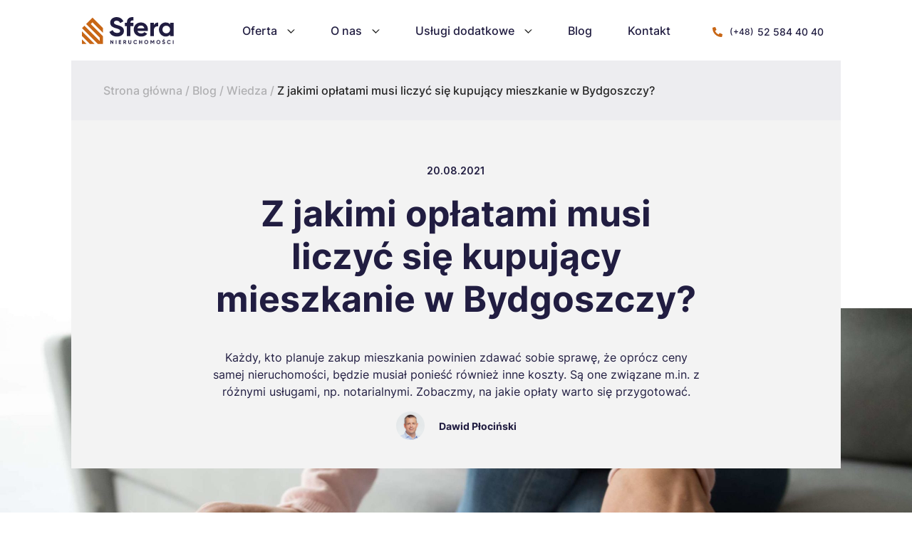

--- FILE ---
content_type: text/html; charset=UTF-8
request_url: https://www.sfera-nieruchomosci.pl/blog/wiedza/z-jakimi-oplatami-musi-liczyc-sie-kupujacy-mieszkanie-w-bydgoszczy/
body_size: 14753
content:
<!DOCTYPE html>
<html lang="pl-PL" class="no-js no-svg">
<head>
	<meta charset="UTF-8">
	<meta name="viewport" content="width=device-width, initial-scale=1">
	<meta name="theme-color" content="#ffffff">

		<meta name='robots' content='index, follow, max-image-preview:large, max-snippet:-1, max-video-preview:-1' />

	<!-- This site is optimized with the Yoast SEO plugin v26.7 - https://yoast.com/wordpress/plugins/seo/ -->
	<title>Z jakimi opłatami musi liczyć się kupujący mieszkanie w Bydgoszczy?</title>
	<link rel="canonical" href="https://www.sfera-nieruchomosci.pl/blog/wiedza/z-jakimi-oplatami-musi-liczyc-sie-kupujacy-mieszkanie-w-bydgoszczy/" />
	<meta property="og:locale" content="pl_PL" />
	<meta property="og:type" content="article" />
	<meta property="og:title" content="Z jakimi opłatami musi liczyć się kupujący mieszkanie w Bydgoszczy?" />
	<meta property="og:description" content="Każdy, kto planuje zakup mieszkania powinien zdawać sobie sprawę, że oprócz ceny samej nieruchomości, będzie musiał ponieść również inne koszty. Są one związane m.in. z różnymi usługami, np. notarialnymi. Zobaczmy, na jakie opłaty warto się przygotować." />
	<meta property="og:url" content="https://www.sfera-nieruchomosci.pl/blog/wiedza/z-jakimi-oplatami-musi-liczyc-sie-kupujacy-mieszkanie-w-bydgoszczy/" />
	<meta property="og:site_name" content="Sfera Nieruchomości" />
	<meta property="article:published_time" content="2021-08-20T14:22:35+00:00" />
	<meta property="article:modified_time" content="2023-02-01T14:56:52+00:00" />
	<meta property="og:image" content="https://www.sfera-nieruchomosci.pl/wp-content/uploads/2021/10/Z-JAKIMI-OPLATAMI-MUSI-LICZYC-SIE-KUPUJACY-MIESZKANIE-W-BYDGOSZCZY-scaled.jpg" />
	<meta property="og:image:width" content="2560" />
	<meta property="og:image:height" content="1439" />
	<meta property="og:image:type" content="image/jpeg" />
	<meta name="author" content="Dawid Plocinski" />
	<meta name="twitter:card" content="summary_large_image" />
	<meta name="twitter:label1" content="Napisane przez" />
	<meta name="twitter:data1" content="Dawid Plocinski" />
	<script type="application/ld+json" class="yoast-schema-graph">{"@context":"https://schema.org","@graph":[{"@type":"Article","@id":"https://www.sfera-nieruchomosci.pl/blog/wiedza/z-jakimi-oplatami-musi-liczyc-sie-kupujacy-mieszkanie-w-bydgoszczy/#article","isPartOf":{"@id":"https://www.sfera-nieruchomosci.pl/blog/wiedza/z-jakimi-oplatami-musi-liczyc-sie-kupujacy-mieszkanie-w-bydgoszczy/"},"author":{"name":"Dawid Plocinski","@id":"https://www.sfera-nieruchomosci.pl/#/schema/person/fae701741aa21334e6f5c7b4eaae6d31"},"headline":"Z jakimi opłatami musi liczyć się kupujący mieszkanie w Bydgoszczy?","datePublished":"2021-08-20T14:22:35+00:00","dateModified":"2023-02-01T14:56:52+00:00","mainEntityOfPage":{"@id":"https://www.sfera-nieruchomosci.pl/blog/wiedza/z-jakimi-oplatami-musi-liczyc-sie-kupujacy-mieszkanie-w-bydgoszczy/"},"wordCount":12,"image":{"@id":"https://www.sfera-nieruchomosci.pl/blog/wiedza/z-jakimi-oplatami-musi-liczyc-sie-kupujacy-mieszkanie-w-bydgoszczy/#primaryimage"},"thumbnailUrl":"https://www.sfera-nieruchomosci.pl/wp-content/uploads/2021/10/Z-JAKIMI-OPLATAMI-MUSI-LICZYC-SIE-KUPUJACY-MIESZKANIE-W-BYDGOSZCZY-scaled.jpg","articleSection":["Wiedza"],"inLanguage":"pl-PL"},{"@type":"WebPage","@id":"https://www.sfera-nieruchomosci.pl/blog/wiedza/z-jakimi-oplatami-musi-liczyc-sie-kupujacy-mieszkanie-w-bydgoszczy/","url":"https://www.sfera-nieruchomosci.pl/blog/wiedza/z-jakimi-oplatami-musi-liczyc-sie-kupujacy-mieszkanie-w-bydgoszczy/","name":"Z jakimi opłatami musi liczyć się kupujący mieszkanie w Bydgoszczy?","isPartOf":{"@id":"https://www.sfera-nieruchomosci.pl/#website"},"primaryImageOfPage":{"@id":"https://www.sfera-nieruchomosci.pl/blog/wiedza/z-jakimi-oplatami-musi-liczyc-sie-kupujacy-mieszkanie-w-bydgoszczy/#primaryimage"},"image":{"@id":"https://www.sfera-nieruchomosci.pl/blog/wiedza/z-jakimi-oplatami-musi-liczyc-sie-kupujacy-mieszkanie-w-bydgoszczy/#primaryimage"},"thumbnailUrl":"https://www.sfera-nieruchomosci.pl/wp-content/uploads/2021/10/Z-JAKIMI-OPLATAMI-MUSI-LICZYC-SIE-KUPUJACY-MIESZKANIE-W-BYDGOSZCZY-scaled.jpg","datePublished":"2021-08-20T14:22:35+00:00","dateModified":"2023-02-01T14:56:52+00:00","author":{"@id":"https://www.sfera-nieruchomosci.pl/#/schema/person/fae701741aa21334e6f5c7b4eaae6d31"},"description":"Każdy, kto planuje zakup mieszkania powinien zdawać sobie sprawę, że oprócz ceny samej nieruchomości, będzie musiał ponieść również inne koszty. Są one związane m.in. z różnymi usługami, np. notarialnymi. Zobaczmy, na jakie opłaty warto się przygotować.","inLanguage":"pl-PL","potentialAction":[{"@type":"ReadAction","target":["https://www.sfera-nieruchomosci.pl/blog/wiedza/z-jakimi-oplatami-musi-liczyc-sie-kupujacy-mieszkanie-w-bydgoszczy/"]}]},{"@type":"ImageObject","inLanguage":"pl-PL","@id":"https://www.sfera-nieruchomosci.pl/blog/wiedza/z-jakimi-oplatami-musi-liczyc-sie-kupujacy-mieszkanie-w-bydgoszczy/#primaryimage","url":"https://www.sfera-nieruchomosci.pl/wp-content/uploads/2021/10/Z-JAKIMI-OPLATAMI-MUSI-LICZYC-SIE-KUPUJACY-MIESZKANIE-W-BYDGOSZCZY-scaled.jpg","contentUrl":"https://www.sfera-nieruchomosci.pl/wp-content/uploads/2021/10/Z-JAKIMI-OPLATAMI-MUSI-LICZYC-SIE-KUPUJACY-MIESZKANIE-W-BYDGOSZCZY-scaled.jpg","width":2560,"height":1439},{"@type":"WebSite","@id":"https://www.sfera-nieruchomosci.pl/#website","url":"https://www.sfera-nieruchomosci.pl/","name":"Sfera Nieruchomości","description":"","potentialAction":[{"@type":"SearchAction","target":{"@type":"EntryPoint","urlTemplate":"https://www.sfera-nieruchomosci.pl/?s={search_term_string}"},"query-input":{"@type":"PropertyValueSpecification","valueRequired":true,"valueName":"search_term_string"}}],"inLanguage":"pl-PL"},{"@type":"Person","@id":"https://www.sfera-nieruchomosci.pl/#/schema/person/fae701741aa21334e6f5c7b4eaae6d31","name":"Dawid Plocinski","image":{"@type":"ImageObject","inLanguage":"pl-PL","@id":"https://www.sfera-nieruchomosci.pl/#/schema/person/image/","url":"https://secure.gravatar.com/avatar/4f8c20c5d7380f09e3aa8d5263e2e7719670121032b775e6056a20a981034205?s=96&d=mm&r=g","contentUrl":"https://secure.gravatar.com/avatar/4f8c20c5d7380f09e3aa8d5263e2e7719670121032b775e6056a20a981034205?s=96&d=mm&r=g","caption":"Dawid Plocinski"},"url":"https://www.sfera-nieruchomosci.pl/blog/author/sfera/"}]}</script>
	<!-- / Yoast SEO plugin. -->


<link rel='dns-prefetch' href='//maps.googleapis.com' />
<link rel="alternate" title="oEmbed (JSON)" type="application/json+oembed" href="https://www.sfera-nieruchomosci.pl/wp-json/oembed/1.0/embed?url=https%3A%2F%2Fwww.sfera-nieruchomosci.pl%2Fblog%2Fwiedza%2Fz-jakimi-oplatami-musi-liczyc-sie-kupujacy-mieszkanie-w-bydgoszczy%2F" />
<link rel="alternate" title="oEmbed (XML)" type="text/xml+oembed" href="https://www.sfera-nieruchomosci.pl/wp-json/oembed/1.0/embed?url=https%3A%2F%2Fwww.sfera-nieruchomosci.pl%2Fblog%2Fwiedza%2Fz-jakimi-oplatami-musi-liczyc-sie-kupujacy-mieszkanie-w-bydgoszczy%2F&#038;format=xml" />
<style id='wp-img-auto-sizes-contain-inline-css' type='text/css'>
img:is([sizes=auto i],[sizes^="auto," i]){contain-intrinsic-size:3000px 1500px}
/*# sourceURL=wp-img-auto-sizes-contain-inline-css */
</style>
<style id='wp-emoji-styles-inline-css' type='text/css'>

	img.wp-smiley, img.emoji {
		display: inline !important;
		border: none !important;
		box-shadow: none !important;
		height: 1em !important;
		width: 1em !important;
		margin: 0 0.07em !important;
		vertical-align: -0.1em !important;
		background: none !important;
		padding: 0 !important;
	}
/*# sourceURL=wp-emoji-styles-inline-css */
</style>
<style id='wp-block-library-inline-css' type='text/css'>
:root{--wp-block-synced-color:#7a00df;--wp-block-synced-color--rgb:122,0,223;--wp-bound-block-color:var(--wp-block-synced-color);--wp-editor-canvas-background:#ddd;--wp-admin-theme-color:#007cba;--wp-admin-theme-color--rgb:0,124,186;--wp-admin-theme-color-darker-10:#006ba1;--wp-admin-theme-color-darker-10--rgb:0,107,160.5;--wp-admin-theme-color-darker-20:#005a87;--wp-admin-theme-color-darker-20--rgb:0,90,135;--wp-admin-border-width-focus:2px}@media (min-resolution:192dpi){:root{--wp-admin-border-width-focus:1.5px}}.wp-element-button{cursor:pointer}:root .has-very-light-gray-background-color{background-color:#eee}:root .has-very-dark-gray-background-color{background-color:#313131}:root .has-very-light-gray-color{color:#eee}:root .has-very-dark-gray-color{color:#313131}:root .has-vivid-green-cyan-to-vivid-cyan-blue-gradient-background{background:linear-gradient(135deg,#00d084,#0693e3)}:root .has-purple-crush-gradient-background{background:linear-gradient(135deg,#34e2e4,#4721fb 50%,#ab1dfe)}:root .has-hazy-dawn-gradient-background{background:linear-gradient(135deg,#faaca8,#dad0ec)}:root .has-subdued-olive-gradient-background{background:linear-gradient(135deg,#fafae1,#67a671)}:root .has-atomic-cream-gradient-background{background:linear-gradient(135deg,#fdd79a,#004a59)}:root .has-nightshade-gradient-background{background:linear-gradient(135deg,#330968,#31cdcf)}:root .has-midnight-gradient-background{background:linear-gradient(135deg,#020381,#2874fc)}:root{--wp--preset--font-size--normal:16px;--wp--preset--font-size--huge:42px}.has-regular-font-size{font-size:1em}.has-larger-font-size{font-size:2.625em}.has-normal-font-size{font-size:var(--wp--preset--font-size--normal)}.has-huge-font-size{font-size:var(--wp--preset--font-size--huge)}.has-text-align-center{text-align:center}.has-text-align-left{text-align:left}.has-text-align-right{text-align:right}.has-fit-text{white-space:nowrap!important}#end-resizable-editor-section{display:none}.aligncenter{clear:both}.items-justified-left{justify-content:flex-start}.items-justified-center{justify-content:center}.items-justified-right{justify-content:flex-end}.items-justified-space-between{justify-content:space-between}.screen-reader-text{border:0;clip-path:inset(50%);height:1px;margin:-1px;overflow:hidden;padding:0;position:absolute;width:1px;word-wrap:normal!important}.screen-reader-text:focus{background-color:#ddd;clip-path:none;color:#444;display:block;font-size:1em;height:auto;left:5px;line-height:normal;padding:15px 23px 14px;text-decoration:none;top:5px;width:auto;z-index:100000}html :where(.has-border-color){border-style:solid}html :where([style*=border-top-color]){border-top-style:solid}html :where([style*=border-right-color]){border-right-style:solid}html :where([style*=border-bottom-color]){border-bottom-style:solid}html :where([style*=border-left-color]){border-left-style:solid}html :where([style*=border-width]){border-style:solid}html :where([style*=border-top-width]){border-top-style:solid}html :where([style*=border-right-width]){border-right-style:solid}html :where([style*=border-bottom-width]){border-bottom-style:solid}html :where([style*=border-left-width]){border-left-style:solid}html :where(img[class*=wp-image-]){height:auto;max-width:100%}:where(figure){margin:0 0 1em}html :where(.is-position-sticky){--wp-admin--admin-bar--position-offset:var(--wp-admin--admin-bar--height,0px)}@media screen and (max-width:600px){html :where(.is-position-sticky){--wp-admin--admin-bar--position-offset:0px}}

/*# sourceURL=wp-block-library-inline-css */
</style><style id='global-styles-inline-css' type='text/css'>
:root{--wp--preset--aspect-ratio--square: 1;--wp--preset--aspect-ratio--4-3: 4/3;--wp--preset--aspect-ratio--3-4: 3/4;--wp--preset--aspect-ratio--3-2: 3/2;--wp--preset--aspect-ratio--2-3: 2/3;--wp--preset--aspect-ratio--16-9: 16/9;--wp--preset--aspect-ratio--9-16: 9/16;--wp--preset--color--black: #000000;--wp--preset--color--cyan-bluish-gray: #abb8c3;--wp--preset--color--white: #ffffff;--wp--preset--color--pale-pink: #f78da7;--wp--preset--color--vivid-red: #cf2e2e;--wp--preset--color--luminous-vivid-orange: #ff6900;--wp--preset--color--luminous-vivid-amber: #fcb900;--wp--preset--color--light-green-cyan: #7bdcb5;--wp--preset--color--vivid-green-cyan: #00d084;--wp--preset--color--pale-cyan-blue: #8ed1fc;--wp--preset--color--vivid-cyan-blue: #0693e3;--wp--preset--color--vivid-purple: #9b51e0;--wp--preset--gradient--vivid-cyan-blue-to-vivid-purple: linear-gradient(135deg,rgb(6,147,227) 0%,rgb(155,81,224) 100%);--wp--preset--gradient--light-green-cyan-to-vivid-green-cyan: linear-gradient(135deg,rgb(122,220,180) 0%,rgb(0,208,130) 100%);--wp--preset--gradient--luminous-vivid-amber-to-luminous-vivid-orange: linear-gradient(135deg,rgb(252,185,0) 0%,rgb(255,105,0) 100%);--wp--preset--gradient--luminous-vivid-orange-to-vivid-red: linear-gradient(135deg,rgb(255,105,0) 0%,rgb(207,46,46) 100%);--wp--preset--gradient--very-light-gray-to-cyan-bluish-gray: linear-gradient(135deg,rgb(238,238,238) 0%,rgb(169,184,195) 100%);--wp--preset--gradient--cool-to-warm-spectrum: linear-gradient(135deg,rgb(74,234,220) 0%,rgb(151,120,209) 20%,rgb(207,42,186) 40%,rgb(238,44,130) 60%,rgb(251,105,98) 80%,rgb(254,248,76) 100%);--wp--preset--gradient--blush-light-purple: linear-gradient(135deg,rgb(255,206,236) 0%,rgb(152,150,240) 100%);--wp--preset--gradient--blush-bordeaux: linear-gradient(135deg,rgb(254,205,165) 0%,rgb(254,45,45) 50%,rgb(107,0,62) 100%);--wp--preset--gradient--luminous-dusk: linear-gradient(135deg,rgb(255,203,112) 0%,rgb(199,81,192) 50%,rgb(65,88,208) 100%);--wp--preset--gradient--pale-ocean: linear-gradient(135deg,rgb(255,245,203) 0%,rgb(182,227,212) 50%,rgb(51,167,181) 100%);--wp--preset--gradient--electric-grass: linear-gradient(135deg,rgb(202,248,128) 0%,rgb(113,206,126) 100%);--wp--preset--gradient--midnight: linear-gradient(135deg,rgb(2,3,129) 0%,rgb(40,116,252) 100%);--wp--preset--font-size--small: 13px;--wp--preset--font-size--medium: 20px;--wp--preset--font-size--large: 36px;--wp--preset--font-size--x-large: 42px;--wp--preset--spacing--20: 0.44rem;--wp--preset--spacing--30: 0.67rem;--wp--preset--spacing--40: 1rem;--wp--preset--spacing--50: 1.5rem;--wp--preset--spacing--60: 2.25rem;--wp--preset--spacing--70: 3.38rem;--wp--preset--spacing--80: 5.06rem;--wp--preset--shadow--natural: 6px 6px 9px rgba(0, 0, 0, 0.2);--wp--preset--shadow--deep: 12px 12px 50px rgba(0, 0, 0, 0.4);--wp--preset--shadow--sharp: 6px 6px 0px rgba(0, 0, 0, 0.2);--wp--preset--shadow--outlined: 6px 6px 0px -3px rgb(255, 255, 255), 6px 6px rgb(0, 0, 0);--wp--preset--shadow--crisp: 6px 6px 0px rgb(0, 0, 0);}:where(.is-layout-flex){gap: 0.5em;}:where(.is-layout-grid){gap: 0.5em;}body .is-layout-flex{display: flex;}.is-layout-flex{flex-wrap: wrap;align-items: center;}.is-layout-flex > :is(*, div){margin: 0;}body .is-layout-grid{display: grid;}.is-layout-grid > :is(*, div){margin: 0;}:where(.wp-block-columns.is-layout-flex){gap: 2em;}:where(.wp-block-columns.is-layout-grid){gap: 2em;}:where(.wp-block-post-template.is-layout-flex){gap: 1.25em;}:where(.wp-block-post-template.is-layout-grid){gap: 1.25em;}.has-black-color{color: var(--wp--preset--color--black) !important;}.has-cyan-bluish-gray-color{color: var(--wp--preset--color--cyan-bluish-gray) !important;}.has-white-color{color: var(--wp--preset--color--white) !important;}.has-pale-pink-color{color: var(--wp--preset--color--pale-pink) !important;}.has-vivid-red-color{color: var(--wp--preset--color--vivid-red) !important;}.has-luminous-vivid-orange-color{color: var(--wp--preset--color--luminous-vivid-orange) !important;}.has-luminous-vivid-amber-color{color: var(--wp--preset--color--luminous-vivid-amber) !important;}.has-light-green-cyan-color{color: var(--wp--preset--color--light-green-cyan) !important;}.has-vivid-green-cyan-color{color: var(--wp--preset--color--vivid-green-cyan) !important;}.has-pale-cyan-blue-color{color: var(--wp--preset--color--pale-cyan-blue) !important;}.has-vivid-cyan-blue-color{color: var(--wp--preset--color--vivid-cyan-blue) !important;}.has-vivid-purple-color{color: var(--wp--preset--color--vivid-purple) !important;}.has-black-background-color{background-color: var(--wp--preset--color--black) !important;}.has-cyan-bluish-gray-background-color{background-color: var(--wp--preset--color--cyan-bluish-gray) !important;}.has-white-background-color{background-color: var(--wp--preset--color--white) !important;}.has-pale-pink-background-color{background-color: var(--wp--preset--color--pale-pink) !important;}.has-vivid-red-background-color{background-color: var(--wp--preset--color--vivid-red) !important;}.has-luminous-vivid-orange-background-color{background-color: var(--wp--preset--color--luminous-vivid-orange) !important;}.has-luminous-vivid-amber-background-color{background-color: var(--wp--preset--color--luminous-vivid-amber) !important;}.has-light-green-cyan-background-color{background-color: var(--wp--preset--color--light-green-cyan) !important;}.has-vivid-green-cyan-background-color{background-color: var(--wp--preset--color--vivid-green-cyan) !important;}.has-pale-cyan-blue-background-color{background-color: var(--wp--preset--color--pale-cyan-blue) !important;}.has-vivid-cyan-blue-background-color{background-color: var(--wp--preset--color--vivid-cyan-blue) !important;}.has-vivid-purple-background-color{background-color: var(--wp--preset--color--vivid-purple) !important;}.has-black-border-color{border-color: var(--wp--preset--color--black) !important;}.has-cyan-bluish-gray-border-color{border-color: var(--wp--preset--color--cyan-bluish-gray) !important;}.has-white-border-color{border-color: var(--wp--preset--color--white) !important;}.has-pale-pink-border-color{border-color: var(--wp--preset--color--pale-pink) !important;}.has-vivid-red-border-color{border-color: var(--wp--preset--color--vivid-red) !important;}.has-luminous-vivid-orange-border-color{border-color: var(--wp--preset--color--luminous-vivid-orange) !important;}.has-luminous-vivid-amber-border-color{border-color: var(--wp--preset--color--luminous-vivid-amber) !important;}.has-light-green-cyan-border-color{border-color: var(--wp--preset--color--light-green-cyan) !important;}.has-vivid-green-cyan-border-color{border-color: var(--wp--preset--color--vivid-green-cyan) !important;}.has-pale-cyan-blue-border-color{border-color: var(--wp--preset--color--pale-cyan-blue) !important;}.has-vivid-cyan-blue-border-color{border-color: var(--wp--preset--color--vivid-cyan-blue) !important;}.has-vivid-purple-border-color{border-color: var(--wp--preset--color--vivid-purple) !important;}.has-vivid-cyan-blue-to-vivid-purple-gradient-background{background: var(--wp--preset--gradient--vivid-cyan-blue-to-vivid-purple) !important;}.has-light-green-cyan-to-vivid-green-cyan-gradient-background{background: var(--wp--preset--gradient--light-green-cyan-to-vivid-green-cyan) !important;}.has-luminous-vivid-amber-to-luminous-vivid-orange-gradient-background{background: var(--wp--preset--gradient--luminous-vivid-amber-to-luminous-vivid-orange) !important;}.has-luminous-vivid-orange-to-vivid-red-gradient-background{background: var(--wp--preset--gradient--luminous-vivid-orange-to-vivid-red) !important;}.has-very-light-gray-to-cyan-bluish-gray-gradient-background{background: var(--wp--preset--gradient--very-light-gray-to-cyan-bluish-gray) !important;}.has-cool-to-warm-spectrum-gradient-background{background: var(--wp--preset--gradient--cool-to-warm-spectrum) !important;}.has-blush-light-purple-gradient-background{background: var(--wp--preset--gradient--blush-light-purple) !important;}.has-blush-bordeaux-gradient-background{background: var(--wp--preset--gradient--blush-bordeaux) !important;}.has-luminous-dusk-gradient-background{background: var(--wp--preset--gradient--luminous-dusk) !important;}.has-pale-ocean-gradient-background{background: var(--wp--preset--gradient--pale-ocean) !important;}.has-electric-grass-gradient-background{background: var(--wp--preset--gradient--electric-grass) !important;}.has-midnight-gradient-background{background: var(--wp--preset--gradient--midnight) !important;}.has-small-font-size{font-size: var(--wp--preset--font-size--small) !important;}.has-medium-font-size{font-size: var(--wp--preset--font-size--medium) !important;}.has-large-font-size{font-size: var(--wp--preset--font-size--large) !important;}.has-x-large-font-size{font-size: var(--wp--preset--font-size--x-large) !important;}
/*# sourceURL=global-styles-inline-css */
</style>

<style id='classic-theme-styles-inline-css' type='text/css'>
/*! This file is auto-generated */
.wp-block-button__link{color:#fff;background-color:#32373c;border-radius:9999px;box-shadow:none;text-decoration:none;padding:calc(.667em + 2px) calc(1.333em + 2px);font-size:1.125em}.wp-block-file__button{background:#32373c;color:#fff;text-decoration:none}
/*# sourceURL=/wp-includes/css/classic-themes.min.css */
</style>
<link rel='stylesheet' id='M052B-input-hotspot-css-front-css' href='https://www.sfera-nieruchomosci.pl/wp-content/plugins/acf-hotspots-field/assets/css/hotspot.css?ver=6.9' type='text/css' media='all' />
<link rel='stylesheet' id='M052B-input-tooltipster-css-front-css' href='https://www.sfera-nieruchomosci.pl/wp-content/plugins/acf-hotspots-field/assets/css/tooltipster.bundle.min.css?ver=6.9' type='text/css' media='all' />
<link rel='stylesheet' id='M052B-input-tooltipster-theme-front-css' href='https://www.sfera-nieruchomosci.pl/wp-content/plugins/acf-hotspots-field/assets/css/tooltipster-sideTip-light.min.css?ver=6.9' type='text/css' media='all' />
<link rel='stylesheet' id='M052B-input-tooltipster-pesa-front-css' href='https://www.sfera-nieruchomosci.pl/wp-content/plugins/acf-hotspots-field/assets/css/tooltipster-sideTip-pesa.css?ver=6.9' type='text/css' media='all' />
<link rel='stylesheet' id='contact-form-7-css' href='https://www.sfera-nieruchomosci.pl/wp-content/plugins/contact-form-7/includes/css/styles.css?ver=6.1.4' type='text/css' media='all' />
<link rel='stylesheet' id='heateor_sss_frontend_css-css' href='https://www.sfera-nieruchomosci.pl/wp-content/plugins/sassy-social-share/public/css/sassy-social-share-public.css?ver=3.3.79' type='text/css' media='all' />
<style id='heateor_sss_frontend_css-inline-css' type='text/css'>
.heateor_sss_button_instagram span.heateor_sss_svg,a.heateor_sss_instagram span.heateor_sss_svg{background:radial-gradient(circle at 30% 107%,#fdf497 0,#fdf497 5%,#fd5949 45%,#d6249f 60%,#285aeb 90%)}.heateor_sss_horizontal_sharing .heateor_sss_svg,.heateor_sss_standard_follow_icons_container .heateor_sss_svg{color:#fff;border-width:0px;border-style:solid;border-color:transparent}.heateor_sss_horizontal_sharing .heateorSssTCBackground{color:#666}.heateor_sss_horizontal_sharing span.heateor_sss_svg:hover,.heateor_sss_standard_follow_icons_container span.heateor_sss_svg:hover{border-color:transparent;}.heateor_sss_vertical_sharing span.heateor_sss_svg,.heateor_sss_floating_follow_icons_container span.heateor_sss_svg{color:#fff;border-width:0px;border-style:solid;border-color:transparent;}.heateor_sss_vertical_sharing .heateorSssTCBackground{color:#666;}.heateor_sss_vertical_sharing span.heateor_sss_svg:hover,.heateor_sss_floating_follow_icons_container span.heateor_sss_svg:hover{border-color:transparent;}@media screen and (max-width:783px) {.heateor_sss_vertical_sharing{display:none!important}}
/*# sourceURL=heateor_sss_frontend_css-inline-css */
</style>
<link rel='stylesheet' id='wp-featherlight-css' href='https://www.sfera-nieruchomosci.pl/wp-content/plugins/wp-featherlight/css/wp-featherlight.min.css?ver=1.3.4' type='text/css' media='all' />
<link rel='stylesheet' id='main-vendor-css-css' href='https://www.sfera-nieruchomosci.pl/wp-content/themes/template/dist/styles/vendor.min.css' type='text/css' media='all' />
<link rel='stylesheet' id='main-css-css' href='https://www.sfera-nieruchomosci.pl/wp-content/themes/template/dist/styles/main.min.css' type='text/css' media='all' />
<script type="text/javascript" src="https://www.sfera-nieruchomosci.pl/wp-content/plugins/acf-hotspots-field/assets/js/tooltipster.bundle.min.js?ver=6.9" id="M052B-tooltipster-front-js"></script>
<script type="text/javascript" src="https://www.sfera-nieruchomosci.pl/wp-includes/js/jquery/jquery.min.js?ver=3.7.1" id="jquery-core-js"></script>
<script type="text/javascript" src="https://www.sfera-nieruchomosci.pl/wp-includes/js/jquery/jquery-migrate.min.js?ver=3.4.1" id="jquery-migrate-js"></script>
<script type="text/javascript" src="https://www.sfera-nieruchomosci.pl/wp-content/themes/template/dist/scripts/vendor.min.js?ver=6.9" id="main-vendor-js-js"></script>
<script type="text/javascript" src="https://www.sfera-nieruchomosci.pl/wp-content/themes/template/dist/scripts/table-sort.min.js" id="table-sort-js-js"></script>
<script type="text/javascript" src="https://maps.googleapis.com/maps/api/js?key=AIzaSyDI7125xXxwK3EgTR9rMkOY7CfnBRfSZtw" id="gmap-js-js"></script>
<script type="text/javascript" src="https://www.sfera-nieruchomosci.pl/wp-content/themes/template/dist/scripts/gmap.min.js" id="gmap-script-js-js"></script>
<script type="text/javascript" src="https://www.sfera-nieruchomosci.pl/wp-content/themes/template/dist/scripts/slick.min.js" id="slick-js"></script>
<link rel="https://api.w.org/" href="https://www.sfera-nieruchomosci.pl/wp-json/" /><link rel="alternate" title="JSON" type="application/json" href="https://www.sfera-nieruchomosci.pl/wp-json/wp/v2/posts/16207" /><link rel="EditURI" type="application/rsd+xml" title="RSD" href="https://www.sfera-nieruchomosci.pl/xmlrpc.php?rsd" />
<meta name="generator" content="WordPress 6.9" />
<link rel='shortlink' href='https://www.sfera-nieruchomosci.pl/?p=16207' />
<link rel="icon" href="https://www.sfera-nieruchomosci.pl/wp-content/uploads/2021/02/favicon.svg" sizes="32x32" />
<link rel="icon" href="https://www.sfera-nieruchomosci.pl/wp-content/uploads/2021/02/favicon.svg" sizes="192x192" />
<link rel="apple-touch-icon" href="https://www.sfera-nieruchomosci.pl/wp-content/uploads/2021/02/favicon.svg" />
<meta name="msapplication-TileImage" content="https://www.sfera-nieruchomosci.pl/wp-content/uploads/2021/02/favicon.svg" />
		<style type="text/css" id="wp-custom-css">
			.page-id-722 .section-text_content{
	padding-bottom:0;
	padding-top:20px;
}

.page-id-722 .section-text_content .section__title{
	margin-bottom:15px;
}


@media (min-width: 992px){
.references__title {
    font-size: 2.5rem;
	}}
.references__title{
		    font-size: 30px;
    font-weight: 700!important;
    text-transform: none!important;
}

.gt_h3{
	font-size: 24px;
	font-weight: 700!important;
	text-transform: none!important;
}
.gt_h4{
	font-size: 20px;
	font-weight: 700!important;
	text-transform: none!important;
}		</style>
			<script type="text/javascript">
		var $halfSliders = new Array;
	</script>
    <!-- Global site tag (gtag.js) - Google Analytics -->
    <script async src="https://www.googletagmanager.com/gtag/js?id=G-QEC02TLCH0"></script>
    <script>
      window.dataLayer = window.dataLayer || [];
      function gtag(){dataLayer.push(arguments);}
      gtag('js', new Date());

      gtag('config', 'G-QEC02TLCH0');
    </script>
<!-- Meta Pixel Code -->
<script>
!function(f,b,e,v,n,t,s)
{if(f.fbq)return;n=f.fbq=function(){n.callMethod?
n.callMethod.apply(n,arguments):n.queue.push(arguments)};
if(!f._fbq)f._fbq=n;n.push=n;n.loaded=!0;n.version='2.0';
n.queue=[];t=b.createElement(e);t.async=!0;
t.src=v;s=b.getElementsByTagName(e)[0];
s.parentNode.insertBefore(t,s)}(window, document,'script',
'https://connect.facebook.net/en_US/fbevents.js');
fbq('init', '463633472287610');
fbq('track', 'PageView');
</script>
<noscript><img height="1" width="1" style="display:none"
src="https://www.facebook.com/tr?id=463633472287610&ev=PageView&noscript=1"
/></noscript>
<!-- End Meta Pixel Code -->
<script type="application/ld+json">
{
  "@context": "https://schema.org",
  "@type": "RealEstateAgent",
  "name": "Sfera Nieruchomości S.C.",
  "image": "https://www.sfera-nieruchomosci.pl/",
  "@id": "",
  "url": "https://www.sfera-nieruchomosci.pl/",
  "telephone": "52 584 40 40",
  "priceRange": "PLN",
  "address": [{
    "@type": "PostalAddress",
    "streetAddress": "Gdańska 68/3",
    "addressLocality": "Bydgoszcz",
    "postalCode": "85-021",
    "addressCountry": "PL"
  },
  {
	  "@type": "PostalAddress",
    "streetAddress": "Świętojańska 43/23",
    "addressLocality": "Gdynia",
    "postalCode": "81-391",
    "addressCountry": "PL"
  }
  ],
  "geo": {
    "@type": "GeoCoordinates",
    "latitude": 53.13170179999999,
    "longitude": 18.0098906
  },
  "openingHoursSpecification": {
    "@type": "OpeningHoursSpecification",
    "dayOfWeek": [
      "Monday",
      "Tuesday",
      "Wednesday",
      "Thursday",
      "Friday"
    ],
    "opens": "09:00",
    "closes": "19:00"
  },
  "sameAs": "https://www.facebook.com/sferasc" 
}
</script>
</head>

<body class="wp-singular post-template-default single single-post postid-16207 single-format-standard wp-theme-template wp-featherlight-captions z-jakimi-oplatami-musi-liczyc-sie-kupujacy-mieszkanie-w-bydgoszczy">
<header class="header-navbar full_container_width">
	<div class="container">
		<div class="row">
			<div class="col-lg-2 col-4">
				<div class="logobox">
					<a href="https://www.sfera-nieruchomosci.pl/">
                        						<span class="sr-only" >Logo 052b</span>
												<img src="https://www.sfera-nieruchomosci.pl/wp-content/themes/template/dist/images/sfera_logo.png" class="img-fluid" alt="Biuro nieruchomości Bydgoszcz, agencja, pośrednictwo - Sfera Nieruchomości" />
					</a>
				</div>
			</div>
			<div class="col-lg-8 d-none d-lg-block">
				<div class="navbox navbox--flex">
					<!-- 						dynamic nav -->
					<ul id="menu-glowne" class="navbox__navigation navbox__navigation--center"><li class="menu-oferta dropdown"><a title="Oferta" href="#">Oferta</a>
<ul role="menu" class=" dropdown-menu">
	<li class="menu-inwestycje-deweloperskie"><a title="Inwestycje deweloperskie" href="/sprzedaz/inwestycja/">Inwestycje deweloperskie</a></li>
	<li class="menu-mieszkania"><a title="Mieszkania" href="/sprzedaz/mieszkania/">Mieszkania</a></li>
	<li class="menu-domy"><a title="Domy" href="/sprzedaz/domy/">Domy</a></li>
	<li class="menu-dzialki"><a title="Działki" href="/sprzedaz/dzialki">Działki</a></li>
	<li class="menu-lokale-uzytkowe"><a title="Lokale użytkowe" href="/sprzedaz/lokale-uzytkowe/">Lokale użytkowe</a></li>
</ul>
</li>
<li class="menu-o-nas dropdown"><a title="O nas" href="#">O nas</a>
<ul role="menu" class=" dropdown-menu">
	<li class="menu-biuro-nieruchomosci"><a title="Biuro nieruchomości" href="https://www.sfera-nieruchomosci.pl/o-nas/biuro-nieruchomosci/">Biuro nieruchomości</a></li>
	<li class="menu-nasi-doradcy"><a title="Nasi doradcy" href="https://www.sfera-nieruchomosci.pl/o-nas/agenci/">Nasi doradcy</a></li>
	<li class="menu-praca"><a title="Praca" href="https://www.sfera-nieruchomosci.pl/praca/">Praca</a></li>
</ul>
</li>
<li class="menu-uslugi-dodatkowe dropdown"><a title="Usługi dodatkowe" href="#">Usługi dodatkowe</a>
<ul role="menu" class=" dropdown-menu">
	<li class="menu-projektowanie-i-wykanczanie"><a title="Projektowanie i wykańczanie" href="https://www.sfera-nieruchomosci.pl/uslugi-dodatkowe/projektowanie-i-wykanczanie/">Projektowanie i wykańczanie</a></li>
	<li class="menu-doradztwo-kredytowe"><a title="Doradztwo kredytowe" href="https://www.sfera-nieruchomosci.pl/kalkulator-kredytowy/">Doradztwo kredytowe</a></li>
	<li class="menu-wycena-nieruchomosci"><a title="Wycena nieruchomości" href="https://www.sfera-nieruchomosci.pl/uslugi-dodatkowe/wycena-nieruchomosci/">Wycena nieruchomości</a></li>
</ul>
</li>
<li class="menu-blog"><a title="Blog" href="https://www.sfera-nieruchomosci.pl/blog/">Blog</a></li>
<li class="menu-kontakt"><a title="Kontakt" href="https://www.sfera-nieruchomosci.pl/kontakt/">Kontakt</a></li>
</ul>					<!-- 						//dynamic nav -->
					<!-- 						dynamic nav -->
					<!-- 						dynamic nav -->
					<!-- 						//dynamic nav -->
					<!-- 						//dynamic nav -->
				</div>
			</div>

			<div class=" col-4 col-toggler">
				<div class="mobilemenu-toogler">
					<button class="mobilemenu-toogler__btn">Menu<span>Zamknij</span>
					</button>
				</div>
			</div>
			<div class="col-lg-2 col-4">
				<div class="contactbox">
					<a href="tel:+48525844040"><span class="smaller">(+48) </span>52 584 40 40</a>
				</div>
			</div>
		</div>
	</div>
	<!-- mobile menu -->
	<div class="navbox-mobile">
		<!-- 						dynamic nav -->
		<ul id="menu-glowne-1" class="navbox-mobile__navigation"><li class="menu-oferta dropdown"><a title="Oferta" href="#">Oferta</a>
<ul role="menu" class=" dropdown-menu">
	<li class="menu-inwestycje-deweloperskie"><a title="Inwestycje deweloperskie" href="/sprzedaz/inwestycja/">Inwestycje deweloperskie</a></li>
	<li class="menu-mieszkania"><a title="Mieszkania" href="/sprzedaz/mieszkania/">Mieszkania</a></li>
	<li class="menu-domy"><a title="Domy" href="/sprzedaz/domy/">Domy</a></li>
	<li class="menu-dzialki"><a title="Działki" href="/sprzedaz/dzialki">Działki</a></li>
	<li class="menu-lokale-uzytkowe"><a title="Lokale użytkowe" href="/sprzedaz/lokale-uzytkowe/">Lokale użytkowe</a></li>
</ul>
</li>
<li class="menu-o-nas dropdown"><a title="O nas" href="#">O nas</a>
<ul role="menu" class=" dropdown-menu">
	<li class="menu-biuro-nieruchomosci"><a title="Biuro nieruchomości" href="https://www.sfera-nieruchomosci.pl/o-nas/biuro-nieruchomosci/">Biuro nieruchomości</a></li>
	<li class="menu-nasi-doradcy"><a title="Nasi doradcy" href="https://www.sfera-nieruchomosci.pl/o-nas/agenci/">Nasi doradcy</a></li>
	<li class="menu-praca"><a title="Praca" href="https://www.sfera-nieruchomosci.pl/praca/">Praca</a></li>
</ul>
</li>
<li class="menu-uslugi-dodatkowe dropdown"><a title="Usługi dodatkowe" href="#">Usługi dodatkowe</a>
<ul role="menu" class=" dropdown-menu">
	<li class="menu-projektowanie-i-wykanczanie"><a title="Projektowanie i wykańczanie" href="https://www.sfera-nieruchomosci.pl/uslugi-dodatkowe/projektowanie-i-wykanczanie/">Projektowanie i wykańczanie</a></li>
	<li class="menu-doradztwo-kredytowe"><a title="Doradztwo kredytowe" href="https://www.sfera-nieruchomosci.pl/kalkulator-kredytowy/">Doradztwo kredytowe</a></li>
	<li class="menu-wycena-nieruchomosci"><a title="Wycena nieruchomości" href="https://www.sfera-nieruchomosci.pl/uslugi-dodatkowe/wycena-nieruchomosci/">Wycena nieruchomości</a></li>
</ul>
</li>
<li class="menu-blog"><a title="Blog" href="https://www.sfera-nieruchomosci.pl/blog/">Blog</a></li>
<li class="menu-kontakt"><a title="Kontakt" href="https://www.sfera-nieruchomosci.pl/kontakt/">Kontakt</a></li>
</ul>		<!-- 						//dynamic nav -->
		<a href="tel:+48525844040" class="mobile-contact"><span class="smaller">(+48) </span>52 584 40 40</a>
	</div>
	<!-- /mobile menu -->
</header>
    <main id="main" class="site-main">
        <div class="breadcrumbs__wrapper">
            <div class="container">
                <span property="itemListElement" typeof="ListItem"><a property="item" typeof="WebPage" title="Go to Strona główna." href="https://www.sfera-nieruchomosci.pl" class="home" ><span property="name">Strona główna</span></a><meta property="position" content="1"></span> / <span property="itemListElement" typeof="ListItem"><a href="https://www.sfera-nieruchomosci.pl/blog/"> Blog</a> / <a property="item" typeof="WebPage" title="Go to the Wiedza Kategoria archives." href="https://www.sfera-nieruchomosci.pl/blog/wiedza/" class="taxonomy category" ><span property="name">Wiedza</span></a><meta property="position" content="2"></span> / <span property="itemListElement" typeof="ListItem"><span property="name" class="post post-post current-item">Z jakimi opłatami musi liczyć się kupujący mieszkanie w Bydgoszczy?</span><meta property="url" content="https://www.sfera-nieruchomosci.pl/blog/wiedza/z-jakimi-oplatami-musi-liczyc-sie-kupujacy-mieszkanie-w-bydgoszczy/"><meta property="position" content="3"></span>            </div>
        </div>
        <div class="excerpt__wrapper">
            <div class="container">
                <div class="row">
                    <div class="col-md-8 ml-auto mr-auto">
                        <div class="single-date">20.08.2021</div>
                        <h1 class="single-title">Z jakimi opłatami musi liczyć się kupujący mieszkanie w Bydgoszczy?</h1>
                        <div class="excerpt-content"><p>Każdy, kto planuje zakup mieszkania powinien zdawać sobie sprawę, że oprócz ceny samej nieruchomości, będzie musiał ponieść również inne koszty. Są one związane m.in. z różnymi usługami, np. notarialnymi. Zobaczmy, na jakie opłaty warto się przygotować.</p>
</div>
                                                        <div class="single-author">
                                    <picture><img src="https://www.sfera-nieruchomosci.pl/wp-content/uploads/2024/11/dawid-2.jpg" alt=""></picture>
                                    <span>Dawid Płociński</span>

                                </div>
                                                                        </div>
                </div>
            </div>

        </div>
        <div class="feature_image__wrapper">
            <picture class="single__picture">
                <img class="single__picture_img img-fluid" src="https://www.sfera-nieruchomosci.pl/wp-content/uploads/2021/10/Z-JAKIMI-OPLATAMI-MUSI-LICZYC-SIE-KUPUJACY-MIESZKANIE-W-BYDGOSZCZY-scaled.jpg" alt="">
            </picture>
        </div>
        <section class="section-text_photo margin_none_top margin_none_bottom section__full_width">
    <div class="container full_width">
        <div class="row row__content">
            <div class="col-md-8 col-12 ml-auto mr-auto">
                                        <div class="section__content"><p align="JUSTIFY"><b>Każdy, kto planuje zakup mieszkania powinien zdawać sobie sprawę, że oprócz ceny samej nieruchomości, będzie musiał ponieść również inne koszty. Są one związane m.in. z różnymi usługami, np. notarialnymi. Zobaczmy, na jakie opłaty warto się przygotować.</b></p>
<p align="JUSTIFY"><b>Poszukiwanie nieruchomości w Bydgoszczy</b></p>
<p align="JUSTIFY">Pierwsze koszty związane z zakupem <span style="color: #0000ff;"><span lang="zxx"><u><a href="https://www.sfera-nieruchomosci.pl/sprzedaz/mieszkania/bydgoszcz/" data-cke-saved-href="https://www.sfera-nieruchomosci.pl/oferty/sprzedaz/Bydgoszcz">nieruchomości w Bydgoszczy</a></u></span></span> mogą przyjść jeszcze zanim do zakupu obiektu dojdzie. Dodatkowe wydatki poniesiemy już na etapie poszukiwania lokalu, jeśli zdecydujemy się skorzystać z usług <span style="color: #0000ff;"><span lang="zxx"><u><a href="https://www.sfera-nieruchomosci.pl/blog/porady/na-co-zwrocic-uwage-wybierajac-biuro-nieruchomosci-w-bydgoszczy/" data-cke-saved-href="https://www.sfera-nieruchomosci.pl/oferty/sprzedaz/Bydgoszcz">biura nieruchomości w Bydgoszczy</a></u></span></span>. Taka współpraca wiąże się z podpisaniem umowy pośrednictwa z informacją o wysokości oraz sposobie wyliczenia wynagrodzenia za pracę agenta nieruchomości. Z reguły jest to od 2% do 3% od ceny transakcyjnej plus podatek VAT. Aby uniknąć dodatkowych kosztów, można szukać nieruchomości na własną rękę, korzystając przy tym z darmowych portali ogłoszeniowych. Trzeba jednak pamiętać, że biura mimo iż droższe mają większą wiedzę o rynku i więcej źródeł, gdzie mogą znajdować <span style="color: #0000ff;"><span lang="zxx"><u><a href="https://www.sfera-nieruchomosci.pl/blog/dlaczego-warto-korzystac-z-pomocy-doradcy-nieruchomosci/" data-cke-saved-href="https://www.sfera-nieruchomosci.pl/oferty/mieszkania/sprzedaz/Bydgoszcz">mieszkania w Bydgoszczy</a></u></span></span> lub domy do kupienia, a zakup z udziałem profesjonalisty jest dużo bezpieczniejszy.</p>
<p align="JUSTIFY"><b>Opłaty notarialne przy zakupie </b><span style="color: #0000ff;"><span lang="zxx"><u><a href="https://www.sfera-nieruchomosci.pl/blog/kupno-mieszkania-w-bydgoszczy-jakie-oplaty-nalezy-uiscic/" data-cke-saved-href="https://www.sfera-nieruchomosci.pl/oferty/mieszkania/sprzedaz/Bydgoszcz"><b>mieszkania w Bydgoszczy </b></a></u></span></span></p>
<p align="JUSTIFY">Kolejny dodatkowy koszt &#8211; już w czasie zawierania umowy, to taksa notarialna. Jest to maksymalna stawka jaką za swoje usługi pobiera notariusz. Tego wydatku nie można ominąć, ponieważ obecność notariusza jest niezbędna przy zawieraniu umowy kupna &#8211; sprzedaży. Wysokość taksy notarialnej jest uzależniona jest od wartości nieruchomości i została określona w rozporządzeniu Ministra Sprawiedliwości z dnia 28 czerwca 2004 roku w sprawie maksymalnych stawek taksy notarialnej (Dz.U. 2004 nr 148 poz. 1564).</p>
<p align="JUSTIFY">Będąc przy temacie notariusza, należy pamiętać, że pobiera on opłatę również za odpis aktu notarialnego. Cena odpisu jest ustalana przez notariusza i liczona od każdej strony. Jej wysokość mieści się zazwyczaj w kwocie do 20 zł za stronę.</p>
<p align="JUSTIFY"><strong>Opłaty sądowe</strong></p>
<p align="JUSTIFY">Opłata sądowa to następny konieczny wydatek przy zakupie <span style="color: #0000ff;"><span lang="zxx"><u><a href="https://www.sfera-nieruchomosci.pl/blog/porady/doradca-finansowy-w-bydgoszczy-dlaczego-warto-skorzystac-z-uslug-przed-kupnem-nieruchomosci/" data-cke-saved-href="https://www.sfera-nieruchomosci.pl/oferty/sprzedaz/Bydgoszcz">nieruchomości w Bydgoszczy</a></u></span></span><br />
Wysokość opłat sądowych jest stała i wynosi:<br />
&#8211; 60 zł – za założenie księgi wieczystej,<br />
&#8211; 200 zł – za wpis prawa własności do księgi wieczystej,<br />
&#8211; do 100 zł – jeżeli nabywamy udział w nieruchomości (opłata jest proporcjonalna do wysokości udziału),<br />
&#8211; 150 zł – za wpis do księgi wieczystej roszczenia z umowy deweloperskiej,<br />
&#8211; 75 zł – za wykreślenie roszczenia po zawarciu umowy sprzedaży.</p>
<p align="JUSTIFY"><b>Pozostałe opłaty</b></p>
<p align="JUSTIFY">Oprócz powyższych wydatków możliwe, że trzeba się będzie liczyć z dodatkowymi kosztami, np. za wykup lub wynajem komórki lokatorskiej lub miejsca postojowego przed nieruchomością lub w garażu podziemnym. Ceny za miejsce postojowe/garaż wahają się w granicach od 10 tysięcy do nawet 60 tysięcy złotych.</p>
<p align="JUSTIFY">Dodatkowe koszty mogą pojawić się, jeśli ktoś kupuje nieruchomość w Bydgoszczy posiłkując się kredytem hipotecznym. W takiej sytuacji dochodzą opłaty przy kompletowaniu dokumentów, opłaty okołokredytowe oraz koszty ubezpieczenia.</p>
<p align="JUSTIFY">Warto pamiętać, że wymienione w tekście koszty nie muszą być wszystkimi dodatkowymi wydatkami, które trzeba będzie ponieść w związku z zakupem domu czy <span style="color: #0000ff;"><span lang="zxx"><u><a href="https://www.sfera-nieruchomosci.pl/blog/nieruchomosci-czy-to-dobra-inwestycja-w-czasach-kryzysu/" data-cke-saved-href="https://www.sfera-nieruchomosci.pl/oferty/mieszkania/sprzedaz/Bydgoszcz">mieszkania w Bydgoszczy.</a></u></span></span> Jest to kwestia indywidualna i przy okazji każdej transakcji koszty rozkładają się inaczej.</p>
</div>
                        
            </div>
        </div>
    </div>
</section>
        <div class="most_read_posts_wrapper">
            <div class="row row__content">
                <div class="col-md-12 col-12">
                    <h2 class="section__title">Najnowsze artykuły</h2>
                    <div class="section__content">Bądź na bieżąco z rynkiem, a także poszerzaj swoją wiedzę na temat
                        branży nieruchomości.
                    </div>
                </div>
            </div>
            <div class="row posts__content">
                                    <article class="col-md-4 col-12 post-card ">
                        <div class="post-card__wrapper">
                            <a href="https://www.sfera-nieruchomosci.pl/blog/porady/co-sprawdzic-przy-zakupie-mieszkania-od-dewelopera/" class="post-card__link"></a>
                            <div class="post-card__date">16.01.2026</div>
                                                            <picture class="post-card__img_wrapper">
                                    <img class="img-fluid post-card__img" src="https://www.sfera-nieruchomosci.pl/wp-content/uploads/2026/01/1-1024x585.jpg" alt="">
                                </picture>
                                                        <div class="post-card__body">
                                <h3 class="post-card__title">Co sprawdzić przy zakupie mieszkania od dewelopera?</h3>
                                <p class="post-card__text"><p>Zakup mieszkania od dewelopera to popularny wybór wśród osób poszukujących nowoczesnego lokum. Choć rynek pierwotny daje wiele możliwości, wymaga również szczególnej ostrożności. Sprawdź, co dokładnie warto zweryfikować, zanim zdecydujesz się na podpisanie umowy.</p>
</p>
                            </div>
                        </div>
                    </article>
                                    <article class="col-md-4 col-12 post-card ">
                        <div class="post-card__wrapper">
                            <a href="https://www.sfera-nieruchomosci.pl/blog/porady/jak-przygotowac-sie-finansowo-do-zakupu-pierwszego-mieszkania/" class="post-card__link"></a>
                            <div class="post-card__date">09.01.2026</div>
                                                            <picture class="post-card__img_wrapper">
                                    <img class="img-fluid post-card__img" src="https://www.sfera-nieruchomosci.pl/wp-content/uploads/2026/01/ChatGPT-Image-8-sty-2026-16_17_50-1024x585.jpg" alt="">
                                </picture>
                                                        <div class="post-card__body">
                                <h3 class="post-card__title">Jak przygotować się finansowo do zakupu pierwszego mieszkania?</h3>
                                <p class="post-card__text"><p>Zakup pierwszego mieszkania to jedna z najważniejszych decyzji finansowych w życiu. Odpowiednie przygotowanie budżetu, znajomość kosztów oraz realistyczna ocena swoich możliwości finansowych pozwalają uniknąć stresu i nieprzyjemnych niespodzianek. Sprawdź, jak dobrze przygotować się do tego kroku.</p>
</p>
                            </div>
                        </div>
                    </article>
                                    <article class="col-md-4 col-12 post-card ">
                        <div class="post-card__wrapper">
                            <a href="https://www.sfera-nieruchomosci.pl/blog/wiedza/sprzedaz-mieszkania-z-najemca-co-warto-wiedziec/" class="post-card__link"></a>
                            <div class="post-card__date">02.01.2026</div>
                                                            <picture class="post-card__img_wrapper">
                                    <img class="img-fluid post-card__img" src="https://www.sfera-nieruchomosci.pl/wp-content/uploads/2025/12/1-4-1024x585.jpg" alt="">
                                </picture>
                                                        <div class="post-card__body">
                                <h3 class="post-card__title">Sprzedaż mieszkania z najemcą – co warto wiedzieć?</h3>
                                <p class="post-card__text"><p>Sprzedaż mieszkania, w którym mieszka najemca, budzi wiele wątpliwości – zarówno po stronie sprzedającego, jak i kupującego. Czy taka transakcja jest legalna? Jakie prawa ma najemca? I czy obecność lokatora pomaga, czy przeszkadza w sprzedaży? Odpowiadamy na najważniejsze pytania.</p>
</p>
                            </div>
                        </div>
                    </article>
                            </div>
        </div>

    </main><!-- /.main -->
<footer class="test">
	<div class="footer section__full_container_width">
		<div class="container full_container_width">
			<div class="row">
				<div class="col-sm-3 col-12">
					<img class="img-fluid" src="https://www.sfera-nieruchomosci.pl/wp-content/themes/template/dist/images/sfera_logo_stopka.svg" alt="Sfera Nieruchomości">
				</div>
				<div class="col-sm-9 col-12">
					<div class="floating-text">
						<div class="floating-text__inner">
							<div class="text-group1">
								<span>Wiedza.</span>
								<span>Doświadczenie.</span>
								<span>Profesjonalna obsługa.</span>
								<span>Bezpieczeństwo.</span>
							</div>
							<div class="text-group2">
								<span>Wiedza.</span>
								<span>Doświadczenie.</span>
								<span>Profesjonalna obsługa.</span>
								<span>Bezpieczeństwo.</span>
							</div>
						</div>
					</div>
				</div>
			</div>

			<div class="row">
				<div class="col-sm-3 col-12">
						<p>ul. Gdańska 68/3<br />
85-021 Bydgoszcz</p>
						<p class="tel">tel. <a href='tel:+48525844040'>52 584 40 40</a></p>
						<p class="email">e-mail: <a href='mailto:biuro@sfera.nieruchomosci.pl'>biuro@sfera.nieruchomosci.pl</a></p>
												<div class="social-medias">
													</div>
				</div>
				<div class="col-sm-3 col-12">
					<ul id="menu-footer-kolumna-1" class="footer-nav"><li class="menu-mieszkania-na-sprzedaz"><a title="Mieszkania na sprzedaż" href="/sprzedaz/mieszkania">Mieszkania na sprzedaż</a></li>
<li class="menu-domy-na-sprzedaz"><a title="Domy na sprzedaż" href="/sprzedaz/domy">Domy na sprzedaż</a></li>
<li class="menu-dzialki-na-sprzedaz"><a title="Działki na sprzedaż" href="/sprzedaz/dzialki">Działki na sprzedaż</a></li>
<li class="menu-lokale-uzytkowe-na-sprzedaz"><a title="Lokale użytkowe na sprzedaż" href="/sprzedaz/lokale-uzytkowe">Lokale użytkowe na sprzedaż</a></li>
<li class="menu-domy-na-sprzedaz-bydgoszcz"><a title="Domy na sprzedaż Bydgoszcz" href="https://www.sfera-nieruchomosci.pl/domy-na-sprzedaz-bydgoszcz/">Domy na sprzedaż Bydgoszcz</a></li>
<li class="menu-mieszkania-na-sprzedaz-bydgoszcz"><a title="Mieszkania na sprzedaż Bydgoszcz" href="https://www.sfera-nieruchomosci.pl/mieszkania-na-sprzedaz-bydgoszcz/">Mieszkania na sprzedaż Bydgoszcz</a></li>
<li class="menu-kawalerki-na-sprzedaz-bydgoszcz"><a title="Kawalerki na sprzedaż Bydgoszcz" href="https://www.sfera-nieruchomosci.pl/kawalerki-na-sprzedaz-bydgoszcz/">Kawalerki na sprzedaż Bydgoszcz</a></li>
</ul>				</div>
				<div class="col-sm-3 col-12">
					<ul id="menu-footer-kolumna-2" class="footer-nav"><li class="menu-mieszkania-na-wynajem"><a title="Mieszkania na wynajem" href="/wynajem/mieszkania">Mieszkania na wynajem</a></li>
<li class="menu-domy-na-wynajem"><a title="Domy na wynajem" href="/wynajem/domy">Domy na wynajem</a></li>
<li class="menu-lokale-uzytkowe-na-wynajem"><a title="Lokale użytkowe na wynajem" href="/wynajem/lokale-uzytkowe">Lokale użytkowe na wynajem</a></li>
</ul>				</div>
				<div class="col-sm-3 col-12 last-col">
					<ul id="menu-footer-kolumna-3" class="footer-nav last-nav"><li class="menu-o-nas"><a title="O nas" href="https://www.sfera-nieruchomosci.pl/o-nas/biuro-nieruchomosci/">O nas</a></li>
<li class="menu-nasi-doradcy"><a title="Nasi doradcy" href="https://www.sfera-nieruchomosci.pl/o-nas/agenci/">Nasi doradcy</a></li>
<li class="menu-blog"><a title="Blog" href="https://www.sfera-nieruchomosci.pl/blog/">Blog</a></li>
<li class="menu-kontakt"><a title="Kontakt" href="https://www.sfera-nieruchomosci.pl/kontakt/">Kontakt</a></li>
<li class="smaller-link menu-polityka-prywatnosci"><a title="Polityka prywatności" href="https://www.sfera-nieruchomosci.pl/polityka-prywatnosci/">Polityka prywatności</a></li>
</ul>				</div>
			</div>
		</div>


	</div>
	<div class="footer-copyright full_container_width">
		<div class="container-fluid">
			<div class="row">
				<div class="col-sm-6 col-12">
				Sfera Nieruchomości &copy; 2026				</div>
				<div class="col-sm-6 col-12">
					<div class="order-2">
					Projekt i realizacja: <a target="_blank" rel="nofollow" href="http://www.052b.pl" title="Projekt i wykonanie www.052b.pl"><img src="https://www.sfera-nieruchomosci.pl/wp-content/themes/template/dist/images/052b_logo.svg" style="margin-left:10px;height: 16px !important; margin-top: -2px;"/></a></span>
					</div>
				</div>
			</div>
            		</div>
	</div>
</footer>
<script type="speculationrules">
{"prefetch":[{"source":"document","where":{"and":[{"href_matches":"/*"},{"not":{"href_matches":["/wp-*.php","/wp-admin/*","/wp-content/uploads/*","/wp-content/*","/wp-content/plugins/*","/wp-content/themes/template/*","/*\\?(.+)"]}},{"not":{"selector_matches":"a[rel~=\"nofollow\"]"}},{"not":{"selector_matches":".no-prefetch, .no-prefetch a"}}]},"eagerness":"conservative"}]}
</script>
<script type="text/javascript" src="https://www.sfera-nieruchomosci.pl/wp-content/plugins/acf-hotspots-field/assets/js/hotspots-front.js?ver=6.9" id="M052B-hotspots-front-js"></script>
<script type="text/javascript" src="https://www.sfera-nieruchomosci.pl/wp-includes/js/dist/hooks.min.js?ver=dd5603f07f9220ed27f1" id="wp-hooks-js"></script>
<script type="text/javascript" src="https://www.sfera-nieruchomosci.pl/wp-includes/js/dist/i18n.min.js?ver=c26c3dc7bed366793375" id="wp-i18n-js"></script>
<script type="text/javascript" id="wp-i18n-js-after">
/* <![CDATA[ */
wp.i18n.setLocaleData( { 'text direction\u0004ltr': [ 'ltr' ] } );
//# sourceURL=wp-i18n-js-after
/* ]]> */
</script>
<script type="text/javascript" src="https://www.sfera-nieruchomosci.pl/wp-content/plugins/contact-form-7/includes/swv/js/index.js?ver=6.1.4" id="swv-js"></script>
<script type="text/javascript" id="contact-form-7-js-translations">
/* <![CDATA[ */
( function( domain, translations ) {
	var localeData = translations.locale_data[ domain ] || translations.locale_data.messages;
	localeData[""].domain = domain;
	wp.i18n.setLocaleData( localeData, domain );
} )( "contact-form-7", {"translation-revision-date":"2025-12-11 12:03:49+0000","generator":"GlotPress\/4.0.3","domain":"messages","locale_data":{"messages":{"":{"domain":"messages","plural-forms":"nplurals=3; plural=(n == 1) ? 0 : ((n % 10 >= 2 && n % 10 <= 4 && (n % 100 < 12 || n % 100 > 14)) ? 1 : 2);","lang":"pl"},"This contact form is placed in the wrong place.":["Ten formularz kontaktowy zosta\u0142 umieszczony w niew\u0142a\u015bciwym miejscu."],"Error:":["B\u0142\u0105d:"]}},"comment":{"reference":"includes\/js\/index.js"}} );
//# sourceURL=contact-form-7-js-translations
/* ]]> */
</script>
<script type="text/javascript" id="contact-form-7-js-before">
/* <![CDATA[ */
var wpcf7 = {
    "api": {
        "root": "https:\/\/www.sfera-nieruchomosci.pl\/wp-json\/",
        "namespace": "contact-form-7\/v1"
    }
};
//# sourceURL=contact-form-7-js-before
/* ]]> */
</script>
<script type="text/javascript" src="https://www.sfera-nieruchomosci.pl/wp-content/plugins/contact-form-7/includes/js/index.js?ver=6.1.4" id="contact-form-7-js"></script>
<script type="text/javascript" id="heateor_sss_sharing_js-js-before">
/* <![CDATA[ */
function heateorSssLoadEvent(e) {var t=window.onload;if (typeof window.onload!="function") {window.onload=e}else{window.onload=function() {t();e()}}};	var heateorSssSharingAjaxUrl = 'https://www.sfera-nieruchomosci.pl/wp-admin/admin-ajax.php', heateorSssCloseIconPath = 'https://www.sfera-nieruchomosci.pl/wp-content/plugins/sassy-social-share/public/../images/close.png', heateorSssPluginIconPath = 'https://www.sfera-nieruchomosci.pl/wp-content/plugins/sassy-social-share/public/../images/logo.png', heateorSssHorizontalSharingCountEnable = 0, heateorSssVerticalSharingCountEnable = 0, heateorSssSharingOffset = -10; var heateorSssMobileStickySharingEnabled = 0;var heateorSssCopyLinkMessage = "Link skopiowany";var heateorSssUrlCountFetched = [], heateorSssSharesText = 'Udostępnienia', heateorSssShareText = 'Udostępnij';function heateorSssPopup(e) {window.open(e,"popUpWindow","height=400,width=600,left=400,top=100,resizable,scrollbars,toolbar=0,personalbar=0,menubar=no,location=no,directories=no,status")}
//# sourceURL=heateor_sss_sharing_js-js-before
/* ]]> */
</script>
<script type="text/javascript" src="https://www.sfera-nieruchomosci.pl/wp-content/plugins/sassy-social-share/public/js/sassy-social-share-public.js?ver=3.3.79" id="heateor_sss_sharing_js-js"></script>
<script type="text/javascript" src="https://www.google.com/recaptcha/api.js?render=6LdKPAAdAAAAAL0ZuzNGrab0nl4GcvirooHTr7J0&amp;ver=3.0" id="google-recaptcha-js"></script>
<script type="text/javascript" src="https://www.sfera-nieruchomosci.pl/wp-includes/js/dist/vendor/wp-polyfill.min.js?ver=3.15.0" id="wp-polyfill-js"></script>
<script type="text/javascript" id="wpcf7-recaptcha-js-before">
/* <![CDATA[ */
var wpcf7_recaptcha = {
    "sitekey": "6LdKPAAdAAAAAL0ZuzNGrab0nl4GcvirooHTr7J0",
    "actions": {
        "homepage": "homepage",
        "contactform": "contactform"
    }
};
//# sourceURL=wpcf7-recaptcha-js-before
/* ]]> */
</script>
<script type="text/javascript" src="https://www.sfera-nieruchomosci.pl/wp-content/plugins/contact-form-7/modules/recaptcha/index.js?ver=6.1.4" id="wpcf7-recaptcha-js"></script>
<script type="text/javascript" src="https://www.sfera-nieruchomosci.pl/wp-content/plugins/wp-featherlight/js/wpFeatherlight.pkgd.min.js?ver=1.3.4" id="wp-featherlight-js"></script>
<script type="text/javascript" src="https://www.sfera-nieruchomosci.pl/wp-content/themes/template/dist/scripts/calculator.min.js" id="calculator-js-js"></script>
<script type="text/javascript" src="https://www.sfera-nieruchomosci.pl/wp-content/themes/template/dist/scripts/simplebar.min.js" id="simplebar-script-js-js"></script>
<script type="text/javascript" id="main-js-js-extra">
/* <![CDATA[ */
var v = {"ajaxurl":"https://www.sfera-nieruchomosci.pl/wp-admin/admin-ajax.php","validationErrorCallNowEmptyField":"Pole jest puste","validationErrorCallNowTerms":"Wymagane jest wyra\u017cenie zgody","CallNowSuccess":"Formularz zosta\u0142 wys\u0142any","CallNowSendError":"Wyst\u0105pi\u0142 b\u0142\u0105d podczas pr\u00f3by wys\u0142ania formularza. Prosz\u0119 spr\u00f3bowa\u0107 ponownie p\u00f3\u017aniej","validationErrorNewsletterEmptyField":"Pole jest puste","validationErrorNewsletterTermsNotAgreed":"Wymagane jest wyra\u017cenie zgody","validationErrorNewsletterEmailField":"Podany adres e-mail jest niepoprawny","newsletterSuccess":"E-mail zosta\u0142 zapisany do Newslettera","newsletterSendError":"Wyst\u0105pi\u0142 b\u0142\u0105d podczas pr\u00f3by wys\u0142ania formularza. Prosz\u0119 spr\u00f3bowa\u0107 ponownie p\u00f3\u017aniej","newsletterExist":"Podany adres e-mail jest ju\u017c zapisany do naszego Newslettera"};
//# sourceURL=main-js-js-extra
/* ]]> */
</script>
<script type="text/javascript" src="https://www.sfera-nieruchomosci.pl/wp-content/themes/template/dist/scripts/main.min.js" id="main-js-js"></script>
<script type="text/javascript" id="ajax-search-script-js-extra">
/* <![CDATA[ */
var ajax_object = {"ajaxurl":"https://www.sfera-nieruchomosci.pl/wp-admin/admin-ajax.php","current_page":"1","max_page":"0"};
//# sourceURL=ajax-search-script-js-extra
/* ]]> */
</script>
<script type="text/javascript" src="https://www.sfera-nieruchomosci.pl/wp-content/themes/template/dist/scripts/ajax_search.min.js" id="ajax-search-script-js"></script>
<script id="wp-emoji-settings" type="application/json">
{"baseUrl":"https://s.w.org/images/core/emoji/17.0.2/72x72/","ext":".png","svgUrl":"https://s.w.org/images/core/emoji/17.0.2/svg/","svgExt":".svg","source":{"concatemoji":"https://www.sfera-nieruchomosci.pl/wp-includes/js/wp-emoji-release.min.js?ver=6.9"}}
</script>
<script type="module">
/* <![CDATA[ */
/*! This file is auto-generated */
const a=JSON.parse(document.getElementById("wp-emoji-settings").textContent),o=(window._wpemojiSettings=a,"wpEmojiSettingsSupports"),s=["flag","emoji"];function i(e){try{var t={supportTests:e,timestamp:(new Date).valueOf()};sessionStorage.setItem(o,JSON.stringify(t))}catch(e){}}function c(e,t,n){e.clearRect(0,0,e.canvas.width,e.canvas.height),e.fillText(t,0,0);t=new Uint32Array(e.getImageData(0,0,e.canvas.width,e.canvas.height).data);e.clearRect(0,0,e.canvas.width,e.canvas.height),e.fillText(n,0,0);const a=new Uint32Array(e.getImageData(0,0,e.canvas.width,e.canvas.height).data);return t.every((e,t)=>e===a[t])}function p(e,t){e.clearRect(0,0,e.canvas.width,e.canvas.height),e.fillText(t,0,0);var n=e.getImageData(16,16,1,1);for(let e=0;e<n.data.length;e++)if(0!==n.data[e])return!1;return!0}function u(e,t,n,a){switch(t){case"flag":return n(e,"\ud83c\udff3\ufe0f\u200d\u26a7\ufe0f","\ud83c\udff3\ufe0f\u200b\u26a7\ufe0f")?!1:!n(e,"\ud83c\udde8\ud83c\uddf6","\ud83c\udde8\u200b\ud83c\uddf6")&&!n(e,"\ud83c\udff4\udb40\udc67\udb40\udc62\udb40\udc65\udb40\udc6e\udb40\udc67\udb40\udc7f","\ud83c\udff4\u200b\udb40\udc67\u200b\udb40\udc62\u200b\udb40\udc65\u200b\udb40\udc6e\u200b\udb40\udc67\u200b\udb40\udc7f");case"emoji":return!a(e,"\ud83e\u1fac8")}return!1}function f(e,t,n,a){let r;const o=(r="undefined"!=typeof WorkerGlobalScope&&self instanceof WorkerGlobalScope?new OffscreenCanvas(300,150):document.createElement("canvas")).getContext("2d",{willReadFrequently:!0}),s=(o.textBaseline="top",o.font="600 32px Arial",{});return e.forEach(e=>{s[e]=t(o,e,n,a)}),s}function r(e){var t=document.createElement("script");t.src=e,t.defer=!0,document.head.appendChild(t)}a.supports={everything:!0,everythingExceptFlag:!0},new Promise(t=>{let n=function(){try{var e=JSON.parse(sessionStorage.getItem(o));if("object"==typeof e&&"number"==typeof e.timestamp&&(new Date).valueOf()<e.timestamp+604800&&"object"==typeof e.supportTests)return e.supportTests}catch(e){}return null}();if(!n){if("undefined"!=typeof Worker&&"undefined"!=typeof OffscreenCanvas&&"undefined"!=typeof URL&&URL.createObjectURL&&"undefined"!=typeof Blob)try{var e="postMessage("+f.toString()+"("+[JSON.stringify(s),u.toString(),c.toString(),p.toString()].join(",")+"));",a=new Blob([e],{type:"text/javascript"});const r=new Worker(URL.createObjectURL(a),{name:"wpTestEmojiSupports"});return void(r.onmessage=e=>{i(n=e.data),r.terminate(),t(n)})}catch(e){}i(n=f(s,u,c,p))}t(n)}).then(e=>{for(const n in e)a.supports[n]=e[n],a.supports.everything=a.supports.everything&&a.supports[n],"flag"!==n&&(a.supports.everythingExceptFlag=a.supports.everythingExceptFlag&&a.supports[n]);var t;a.supports.everythingExceptFlag=a.supports.everythingExceptFlag&&!a.supports.flag,a.supports.everything||((t=a.source||{}).concatemoji?r(t.concatemoji):t.wpemoji&&t.twemoji&&(r(t.twemoji),r(t.wpemoji)))});
//# sourceURL=https://www.sfera-nieruchomosci.pl/wp-includes/js/wp-emoji-loader.min.js
/* ]]> */
</script>
</body>
</html>


--- FILE ---
content_type: text/html; charset=utf-8
request_url: https://www.google.com/recaptcha/api2/anchor?ar=1&k=6LdKPAAdAAAAAL0ZuzNGrab0nl4GcvirooHTr7J0&co=aHR0cHM6Ly93d3cuc2ZlcmEtbmllcnVjaG9tb3NjaS5wbDo0NDM.&hl=en&v=PoyoqOPhxBO7pBk68S4YbpHZ&size=invisible&anchor-ms=20000&execute-ms=30000&cb=q3s7pslp7bwg
body_size: 48376
content:
<!DOCTYPE HTML><html dir="ltr" lang="en"><head><meta http-equiv="Content-Type" content="text/html; charset=UTF-8">
<meta http-equiv="X-UA-Compatible" content="IE=edge">
<title>reCAPTCHA</title>
<style type="text/css">
/* cyrillic-ext */
@font-face {
  font-family: 'Roboto';
  font-style: normal;
  font-weight: 400;
  font-stretch: 100%;
  src: url(//fonts.gstatic.com/s/roboto/v48/KFO7CnqEu92Fr1ME7kSn66aGLdTylUAMa3GUBHMdazTgWw.woff2) format('woff2');
  unicode-range: U+0460-052F, U+1C80-1C8A, U+20B4, U+2DE0-2DFF, U+A640-A69F, U+FE2E-FE2F;
}
/* cyrillic */
@font-face {
  font-family: 'Roboto';
  font-style: normal;
  font-weight: 400;
  font-stretch: 100%;
  src: url(//fonts.gstatic.com/s/roboto/v48/KFO7CnqEu92Fr1ME7kSn66aGLdTylUAMa3iUBHMdazTgWw.woff2) format('woff2');
  unicode-range: U+0301, U+0400-045F, U+0490-0491, U+04B0-04B1, U+2116;
}
/* greek-ext */
@font-face {
  font-family: 'Roboto';
  font-style: normal;
  font-weight: 400;
  font-stretch: 100%;
  src: url(//fonts.gstatic.com/s/roboto/v48/KFO7CnqEu92Fr1ME7kSn66aGLdTylUAMa3CUBHMdazTgWw.woff2) format('woff2');
  unicode-range: U+1F00-1FFF;
}
/* greek */
@font-face {
  font-family: 'Roboto';
  font-style: normal;
  font-weight: 400;
  font-stretch: 100%;
  src: url(//fonts.gstatic.com/s/roboto/v48/KFO7CnqEu92Fr1ME7kSn66aGLdTylUAMa3-UBHMdazTgWw.woff2) format('woff2');
  unicode-range: U+0370-0377, U+037A-037F, U+0384-038A, U+038C, U+038E-03A1, U+03A3-03FF;
}
/* math */
@font-face {
  font-family: 'Roboto';
  font-style: normal;
  font-weight: 400;
  font-stretch: 100%;
  src: url(//fonts.gstatic.com/s/roboto/v48/KFO7CnqEu92Fr1ME7kSn66aGLdTylUAMawCUBHMdazTgWw.woff2) format('woff2');
  unicode-range: U+0302-0303, U+0305, U+0307-0308, U+0310, U+0312, U+0315, U+031A, U+0326-0327, U+032C, U+032F-0330, U+0332-0333, U+0338, U+033A, U+0346, U+034D, U+0391-03A1, U+03A3-03A9, U+03B1-03C9, U+03D1, U+03D5-03D6, U+03F0-03F1, U+03F4-03F5, U+2016-2017, U+2034-2038, U+203C, U+2040, U+2043, U+2047, U+2050, U+2057, U+205F, U+2070-2071, U+2074-208E, U+2090-209C, U+20D0-20DC, U+20E1, U+20E5-20EF, U+2100-2112, U+2114-2115, U+2117-2121, U+2123-214F, U+2190, U+2192, U+2194-21AE, U+21B0-21E5, U+21F1-21F2, U+21F4-2211, U+2213-2214, U+2216-22FF, U+2308-230B, U+2310, U+2319, U+231C-2321, U+2336-237A, U+237C, U+2395, U+239B-23B7, U+23D0, U+23DC-23E1, U+2474-2475, U+25AF, U+25B3, U+25B7, U+25BD, U+25C1, U+25CA, U+25CC, U+25FB, U+266D-266F, U+27C0-27FF, U+2900-2AFF, U+2B0E-2B11, U+2B30-2B4C, U+2BFE, U+3030, U+FF5B, U+FF5D, U+1D400-1D7FF, U+1EE00-1EEFF;
}
/* symbols */
@font-face {
  font-family: 'Roboto';
  font-style: normal;
  font-weight: 400;
  font-stretch: 100%;
  src: url(//fonts.gstatic.com/s/roboto/v48/KFO7CnqEu92Fr1ME7kSn66aGLdTylUAMaxKUBHMdazTgWw.woff2) format('woff2');
  unicode-range: U+0001-000C, U+000E-001F, U+007F-009F, U+20DD-20E0, U+20E2-20E4, U+2150-218F, U+2190, U+2192, U+2194-2199, U+21AF, U+21E6-21F0, U+21F3, U+2218-2219, U+2299, U+22C4-22C6, U+2300-243F, U+2440-244A, U+2460-24FF, U+25A0-27BF, U+2800-28FF, U+2921-2922, U+2981, U+29BF, U+29EB, U+2B00-2BFF, U+4DC0-4DFF, U+FFF9-FFFB, U+10140-1018E, U+10190-1019C, U+101A0, U+101D0-101FD, U+102E0-102FB, U+10E60-10E7E, U+1D2C0-1D2D3, U+1D2E0-1D37F, U+1F000-1F0FF, U+1F100-1F1AD, U+1F1E6-1F1FF, U+1F30D-1F30F, U+1F315, U+1F31C, U+1F31E, U+1F320-1F32C, U+1F336, U+1F378, U+1F37D, U+1F382, U+1F393-1F39F, U+1F3A7-1F3A8, U+1F3AC-1F3AF, U+1F3C2, U+1F3C4-1F3C6, U+1F3CA-1F3CE, U+1F3D4-1F3E0, U+1F3ED, U+1F3F1-1F3F3, U+1F3F5-1F3F7, U+1F408, U+1F415, U+1F41F, U+1F426, U+1F43F, U+1F441-1F442, U+1F444, U+1F446-1F449, U+1F44C-1F44E, U+1F453, U+1F46A, U+1F47D, U+1F4A3, U+1F4B0, U+1F4B3, U+1F4B9, U+1F4BB, U+1F4BF, U+1F4C8-1F4CB, U+1F4D6, U+1F4DA, U+1F4DF, U+1F4E3-1F4E6, U+1F4EA-1F4ED, U+1F4F7, U+1F4F9-1F4FB, U+1F4FD-1F4FE, U+1F503, U+1F507-1F50B, U+1F50D, U+1F512-1F513, U+1F53E-1F54A, U+1F54F-1F5FA, U+1F610, U+1F650-1F67F, U+1F687, U+1F68D, U+1F691, U+1F694, U+1F698, U+1F6AD, U+1F6B2, U+1F6B9-1F6BA, U+1F6BC, U+1F6C6-1F6CF, U+1F6D3-1F6D7, U+1F6E0-1F6EA, U+1F6F0-1F6F3, U+1F6F7-1F6FC, U+1F700-1F7FF, U+1F800-1F80B, U+1F810-1F847, U+1F850-1F859, U+1F860-1F887, U+1F890-1F8AD, U+1F8B0-1F8BB, U+1F8C0-1F8C1, U+1F900-1F90B, U+1F93B, U+1F946, U+1F984, U+1F996, U+1F9E9, U+1FA00-1FA6F, U+1FA70-1FA7C, U+1FA80-1FA89, U+1FA8F-1FAC6, U+1FACE-1FADC, U+1FADF-1FAE9, U+1FAF0-1FAF8, U+1FB00-1FBFF;
}
/* vietnamese */
@font-face {
  font-family: 'Roboto';
  font-style: normal;
  font-weight: 400;
  font-stretch: 100%;
  src: url(//fonts.gstatic.com/s/roboto/v48/KFO7CnqEu92Fr1ME7kSn66aGLdTylUAMa3OUBHMdazTgWw.woff2) format('woff2');
  unicode-range: U+0102-0103, U+0110-0111, U+0128-0129, U+0168-0169, U+01A0-01A1, U+01AF-01B0, U+0300-0301, U+0303-0304, U+0308-0309, U+0323, U+0329, U+1EA0-1EF9, U+20AB;
}
/* latin-ext */
@font-face {
  font-family: 'Roboto';
  font-style: normal;
  font-weight: 400;
  font-stretch: 100%;
  src: url(//fonts.gstatic.com/s/roboto/v48/KFO7CnqEu92Fr1ME7kSn66aGLdTylUAMa3KUBHMdazTgWw.woff2) format('woff2');
  unicode-range: U+0100-02BA, U+02BD-02C5, U+02C7-02CC, U+02CE-02D7, U+02DD-02FF, U+0304, U+0308, U+0329, U+1D00-1DBF, U+1E00-1E9F, U+1EF2-1EFF, U+2020, U+20A0-20AB, U+20AD-20C0, U+2113, U+2C60-2C7F, U+A720-A7FF;
}
/* latin */
@font-face {
  font-family: 'Roboto';
  font-style: normal;
  font-weight: 400;
  font-stretch: 100%;
  src: url(//fonts.gstatic.com/s/roboto/v48/KFO7CnqEu92Fr1ME7kSn66aGLdTylUAMa3yUBHMdazQ.woff2) format('woff2');
  unicode-range: U+0000-00FF, U+0131, U+0152-0153, U+02BB-02BC, U+02C6, U+02DA, U+02DC, U+0304, U+0308, U+0329, U+2000-206F, U+20AC, U+2122, U+2191, U+2193, U+2212, U+2215, U+FEFF, U+FFFD;
}
/* cyrillic-ext */
@font-face {
  font-family: 'Roboto';
  font-style: normal;
  font-weight: 500;
  font-stretch: 100%;
  src: url(//fonts.gstatic.com/s/roboto/v48/KFO7CnqEu92Fr1ME7kSn66aGLdTylUAMa3GUBHMdazTgWw.woff2) format('woff2');
  unicode-range: U+0460-052F, U+1C80-1C8A, U+20B4, U+2DE0-2DFF, U+A640-A69F, U+FE2E-FE2F;
}
/* cyrillic */
@font-face {
  font-family: 'Roboto';
  font-style: normal;
  font-weight: 500;
  font-stretch: 100%;
  src: url(//fonts.gstatic.com/s/roboto/v48/KFO7CnqEu92Fr1ME7kSn66aGLdTylUAMa3iUBHMdazTgWw.woff2) format('woff2');
  unicode-range: U+0301, U+0400-045F, U+0490-0491, U+04B0-04B1, U+2116;
}
/* greek-ext */
@font-face {
  font-family: 'Roboto';
  font-style: normal;
  font-weight: 500;
  font-stretch: 100%;
  src: url(//fonts.gstatic.com/s/roboto/v48/KFO7CnqEu92Fr1ME7kSn66aGLdTylUAMa3CUBHMdazTgWw.woff2) format('woff2');
  unicode-range: U+1F00-1FFF;
}
/* greek */
@font-face {
  font-family: 'Roboto';
  font-style: normal;
  font-weight: 500;
  font-stretch: 100%;
  src: url(//fonts.gstatic.com/s/roboto/v48/KFO7CnqEu92Fr1ME7kSn66aGLdTylUAMa3-UBHMdazTgWw.woff2) format('woff2');
  unicode-range: U+0370-0377, U+037A-037F, U+0384-038A, U+038C, U+038E-03A1, U+03A3-03FF;
}
/* math */
@font-face {
  font-family: 'Roboto';
  font-style: normal;
  font-weight: 500;
  font-stretch: 100%;
  src: url(//fonts.gstatic.com/s/roboto/v48/KFO7CnqEu92Fr1ME7kSn66aGLdTylUAMawCUBHMdazTgWw.woff2) format('woff2');
  unicode-range: U+0302-0303, U+0305, U+0307-0308, U+0310, U+0312, U+0315, U+031A, U+0326-0327, U+032C, U+032F-0330, U+0332-0333, U+0338, U+033A, U+0346, U+034D, U+0391-03A1, U+03A3-03A9, U+03B1-03C9, U+03D1, U+03D5-03D6, U+03F0-03F1, U+03F4-03F5, U+2016-2017, U+2034-2038, U+203C, U+2040, U+2043, U+2047, U+2050, U+2057, U+205F, U+2070-2071, U+2074-208E, U+2090-209C, U+20D0-20DC, U+20E1, U+20E5-20EF, U+2100-2112, U+2114-2115, U+2117-2121, U+2123-214F, U+2190, U+2192, U+2194-21AE, U+21B0-21E5, U+21F1-21F2, U+21F4-2211, U+2213-2214, U+2216-22FF, U+2308-230B, U+2310, U+2319, U+231C-2321, U+2336-237A, U+237C, U+2395, U+239B-23B7, U+23D0, U+23DC-23E1, U+2474-2475, U+25AF, U+25B3, U+25B7, U+25BD, U+25C1, U+25CA, U+25CC, U+25FB, U+266D-266F, U+27C0-27FF, U+2900-2AFF, U+2B0E-2B11, U+2B30-2B4C, U+2BFE, U+3030, U+FF5B, U+FF5D, U+1D400-1D7FF, U+1EE00-1EEFF;
}
/* symbols */
@font-face {
  font-family: 'Roboto';
  font-style: normal;
  font-weight: 500;
  font-stretch: 100%;
  src: url(//fonts.gstatic.com/s/roboto/v48/KFO7CnqEu92Fr1ME7kSn66aGLdTylUAMaxKUBHMdazTgWw.woff2) format('woff2');
  unicode-range: U+0001-000C, U+000E-001F, U+007F-009F, U+20DD-20E0, U+20E2-20E4, U+2150-218F, U+2190, U+2192, U+2194-2199, U+21AF, U+21E6-21F0, U+21F3, U+2218-2219, U+2299, U+22C4-22C6, U+2300-243F, U+2440-244A, U+2460-24FF, U+25A0-27BF, U+2800-28FF, U+2921-2922, U+2981, U+29BF, U+29EB, U+2B00-2BFF, U+4DC0-4DFF, U+FFF9-FFFB, U+10140-1018E, U+10190-1019C, U+101A0, U+101D0-101FD, U+102E0-102FB, U+10E60-10E7E, U+1D2C0-1D2D3, U+1D2E0-1D37F, U+1F000-1F0FF, U+1F100-1F1AD, U+1F1E6-1F1FF, U+1F30D-1F30F, U+1F315, U+1F31C, U+1F31E, U+1F320-1F32C, U+1F336, U+1F378, U+1F37D, U+1F382, U+1F393-1F39F, U+1F3A7-1F3A8, U+1F3AC-1F3AF, U+1F3C2, U+1F3C4-1F3C6, U+1F3CA-1F3CE, U+1F3D4-1F3E0, U+1F3ED, U+1F3F1-1F3F3, U+1F3F5-1F3F7, U+1F408, U+1F415, U+1F41F, U+1F426, U+1F43F, U+1F441-1F442, U+1F444, U+1F446-1F449, U+1F44C-1F44E, U+1F453, U+1F46A, U+1F47D, U+1F4A3, U+1F4B0, U+1F4B3, U+1F4B9, U+1F4BB, U+1F4BF, U+1F4C8-1F4CB, U+1F4D6, U+1F4DA, U+1F4DF, U+1F4E3-1F4E6, U+1F4EA-1F4ED, U+1F4F7, U+1F4F9-1F4FB, U+1F4FD-1F4FE, U+1F503, U+1F507-1F50B, U+1F50D, U+1F512-1F513, U+1F53E-1F54A, U+1F54F-1F5FA, U+1F610, U+1F650-1F67F, U+1F687, U+1F68D, U+1F691, U+1F694, U+1F698, U+1F6AD, U+1F6B2, U+1F6B9-1F6BA, U+1F6BC, U+1F6C6-1F6CF, U+1F6D3-1F6D7, U+1F6E0-1F6EA, U+1F6F0-1F6F3, U+1F6F7-1F6FC, U+1F700-1F7FF, U+1F800-1F80B, U+1F810-1F847, U+1F850-1F859, U+1F860-1F887, U+1F890-1F8AD, U+1F8B0-1F8BB, U+1F8C0-1F8C1, U+1F900-1F90B, U+1F93B, U+1F946, U+1F984, U+1F996, U+1F9E9, U+1FA00-1FA6F, U+1FA70-1FA7C, U+1FA80-1FA89, U+1FA8F-1FAC6, U+1FACE-1FADC, U+1FADF-1FAE9, U+1FAF0-1FAF8, U+1FB00-1FBFF;
}
/* vietnamese */
@font-face {
  font-family: 'Roboto';
  font-style: normal;
  font-weight: 500;
  font-stretch: 100%;
  src: url(//fonts.gstatic.com/s/roboto/v48/KFO7CnqEu92Fr1ME7kSn66aGLdTylUAMa3OUBHMdazTgWw.woff2) format('woff2');
  unicode-range: U+0102-0103, U+0110-0111, U+0128-0129, U+0168-0169, U+01A0-01A1, U+01AF-01B0, U+0300-0301, U+0303-0304, U+0308-0309, U+0323, U+0329, U+1EA0-1EF9, U+20AB;
}
/* latin-ext */
@font-face {
  font-family: 'Roboto';
  font-style: normal;
  font-weight: 500;
  font-stretch: 100%;
  src: url(//fonts.gstatic.com/s/roboto/v48/KFO7CnqEu92Fr1ME7kSn66aGLdTylUAMa3KUBHMdazTgWw.woff2) format('woff2');
  unicode-range: U+0100-02BA, U+02BD-02C5, U+02C7-02CC, U+02CE-02D7, U+02DD-02FF, U+0304, U+0308, U+0329, U+1D00-1DBF, U+1E00-1E9F, U+1EF2-1EFF, U+2020, U+20A0-20AB, U+20AD-20C0, U+2113, U+2C60-2C7F, U+A720-A7FF;
}
/* latin */
@font-face {
  font-family: 'Roboto';
  font-style: normal;
  font-weight: 500;
  font-stretch: 100%;
  src: url(//fonts.gstatic.com/s/roboto/v48/KFO7CnqEu92Fr1ME7kSn66aGLdTylUAMa3yUBHMdazQ.woff2) format('woff2');
  unicode-range: U+0000-00FF, U+0131, U+0152-0153, U+02BB-02BC, U+02C6, U+02DA, U+02DC, U+0304, U+0308, U+0329, U+2000-206F, U+20AC, U+2122, U+2191, U+2193, U+2212, U+2215, U+FEFF, U+FFFD;
}
/* cyrillic-ext */
@font-face {
  font-family: 'Roboto';
  font-style: normal;
  font-weight: 900;
  font-stretch: 100%;
  src: url(//fonts.gstatic.com/s/roboto/v48/KFO7CnqEu92Fr1ME7kSn66aGLdTylUAMa3GUBHMdazTgWw.woff2) format('woff2');
  unicode-range: U+0460-052F, U+1C80-1C8A, U+20B4, U+2DE0-2DFF, U+A640-A69F, U+FE2E-FE2F;
}
/* cyrillic */
@font-face {
  font-family: 'Roboto';
  font-style: normal;
  font-weight: 900;
  font-stretch: 100%;
  src: url(//fonts.gstatic.com/s/roboto/v48/KFO7CnqEu92Fr1ME7kSn66aGLdTylUAMa3iUBHMdazTgWw.woff2) format('woff2');
  unicode-range: U+0301, U+0400-045F, U+0490-0491, U+04B0-04B1, U+2116;
}
/* greek-ext */
@font-face {
  font-family: 'Roboto';
  font-style: normal;
  font-weight: 900;
  font-stretch: 100%;
  src: url(//fonts.gstatic.com/s/roboto/v48/KFO7CnqEu92Fr1ME7kSn66aGLdTylUAMa3CUBHMdazTgWw.woff2) format('woff2');
  unicode-range: U+1F00-1FFF;
}
/* greek */
@font-face {
  font-family: 'Roboto';
  font-style: normal;
  font-weight: 900;
  font-stretch: 100%;
  src: url(//fonts.gstatic.com/s/roboto/v48/KFO7CnqEu92Fr1ME7kSn66aGLdTylUAMa3-UBHMdazTgWw.woff2) format('woff2');
  unicode-range: U+0370-0377, U+037A-037F, U+0384-038A, U+038C, U+038E-03A1, U+03A3-03FF;
}
/* math */
@font-face {
  font-family: 'Roboto';
  font-style: normal;
  font-weight: 900;
  font-stretch: 100%;
  src: url(//fonts.gstatic.com/s/roboto/v48/KFO7CnqEu92Fr1ME7kSn66aGLdTylUAMawCUBHMdazTgWw.woff2) format('woff2');
  unicode-range: U+0302-0303, U+0305, U+0307-0308, U+0310, U+0312, U+0315, U+031A, U+0326-0327, U+032C, U+032F-0330, U+0332-0333, U+0338, U+033A, U+0346, U+034D, U+0391-03A1, U+03A3-03A9, U+03B1-03C9, U+03D1, U+03D5-03D6, U+03F0-03F1, U+03F4-03F5, U+2016-2017, U+2034-2038, U+203C, U+2040, U+2043, U+2047, U+2050, U+2057, U+205F, U+2070-2071, U+2074-208E, U+2090-209C, U+20D0-20DC, U+20E1, U+20E5-20EF, U+2100-2112, U+2114-2115, U+2117-2121, U+2123-214F, U+2190, U+2192, U+2194-21AE, U+21B0-21E5, U+21F1-21F2, U+21F4-2211, U+2213-2214, U+2216-22FF, U+2308-230B, U+2310, U+2319, U+231C-2321, U+2336-237A, U+237C, U+2395, U+239B-23B7, U+23D0, U+23DC-23E1, U+2474-2475, U+25AF, U+25B3, U+25B7, U+25BD, U+25C1, U+25CA, U+25CC, U+25FB, U+266D-266F, U+27C0-27FF, U+2900-2AFF, U+2B0E-2B11, U+2B30-2B4C, U+2BFE, U+3030, U+FF5B, U+FF5D, U+1D400-1D7FF, U+1EE00-1EEFF;
}
/* symbols */
@font-face {
  font-family: 'Roboto';
  font-style: normal;
  font-weight: 900;
  font-stretch: 100%;
  src: url(//fonts.gstatic.com/s/roboto/v48/KFO7CnqEu92Fr1ME7kSn66aGLdTylUAMaxKUBHMdazTgWw.woff2) format('woff2');
  unicode-range: U+0001-000C, U+000E-001F, U+007F-009F, U+20DD-20E0, U+20E2-20E4, U+2150-218F, U+2190, U+2192, U+2194-2199, U+21AF, U+21E6-21F0, U+21F3, U+2218-2219, U+2299, U+22C4-22C6, U+2300-243F, U+2440-244A, U+2460-24FF, U+25A0-27BF, U+2800-28FF, U+2921-2922, U+2981, U+29BF, U+29EB, U+2B00-2BFF, U+4DC0-4DFF, U+FFF9-FFFB, U+10140-1018E, U+10190-1019C, U+101A0, U+101D0-101FD, U+102E0-102FB, U+10E60-10E7E, U+1D2C0-1D2D3, U+1D2E0-1D37F, U+1F000-1F0FF, U+1F100-1F1AD, U+1F1E6-1F1FF, U+1F30D-1F30F, U+1F315, U+1F31C, U+1F31E, U+1F320-1F32C, U+1F336, U+1F378, U+1F37D, U+1F382, U+1F393-1F39F, U+1F3A7-1F3A8, U+1F3AC-1F3AF, U+1F3C2, U+1F3C4-1F3C6, U+1F3CA-1F3CE, U+1F3D4-1F3E0, U+1F3ED, U+1F3F1-1F3F3, U+1F3F5-1F3F7, U+1F408, U+1F415, U+1F41F, U+1F426, U+1F43F, U+1F441-1F442, U+1F444, U+1F446-1F449, U+1F44C-1F44E, U+1F453, U+1F46A, U+1F47D, U+1F4A3, U+1F4B0, U+1F4B3, U+1F4B9, U+1F4BB, U+1F4BF, U+1F4C8-1F4CB, U+1F4D6, U+1F4DA, U+1F4DF, U+1F4E3-1F4E6, U+1F4EA-1F4ED, U+1F4F7, U+1F4F9-1F4FB, U+1F4FD-1F4FE, U+1F503, U+1F507-1F50B, U+1F50D, U+1F512-1F513, U+1F53E-1F54A, U+1F54F-1F5FA, U+1F610, U+1F650-1F67F, U+1F687, U+1F68D, U+1F691, U+1F694, U+1F698, U+1F6AD, U+1F6B2, U+1F6B9-1F6BA, U+1F6BC, U+1F6C6-1F6CF, U+1F6D3-1F6D7, U+1F6E0-1F6EA, U+1F6F0-1F6F3, U+1F6F7-1F6FC, U+1F700-1F7FF, U+1F800-1F80B, U+1F810-1F847, U+1F850-1F859, U+1F860-1F887, U+1F890-1F8AD, U+1F8B0-1F8BB, U+1F8C0-1F8C1, U+1F900-1F90B, U+1F93B, U+1F946, U+1F984, U+1F996, U+1F9E9, U+1FA00-1FA6F, U+1FA70-1FA7C, U+1FA80-1FA89, U+1FA8F-1FAC6, U+1FACE-1FADC, U+1FADF-1FAE9, U+1FAF0-1FAF8, U+1FB00-1FBFF;
}
/* vietnamese */
@font-face {
  font-family: 'Roboto';
  font-style: normal;
  font-weight: 900;
  font-stretch: 100%;
  src: url(//fonts.gstatic.com/s/roboto/v48/KFO7CnqEu92Fr1ME7kSn66aGLdTylUAMa3OUBHMdazTgWw.woff2) format('woff2');
  unicode-range: U+0102-0103, U+0110-0111, U+0128-0129, U+0168-0169, U+01A0-01A1, U+01AF-01B0, U+0300-0301, U+0303-0304, U+0308-0309, U+0323, U+0329, U+1EA0-1EF9, U+20AB;
}
/* latin-ext */
@font-face {
  font-family: 'Roboto';
  font-style: normal;
  font-weight: 900;
  font-stretch: 100%;
  src: url(//fonts.gstatic.com/s/roboto/v48/KFO7CnqEu92Fr1ME7kSn66aGLdTylUAMa3KUBHMdazTgWw.woff2) format('woff2');
  unicode-range: U+0100-02BA, U+02BD-02C5, U+02C7-02CC, U+02CE-02D7, U+02DD-02FF, U+0304, U+0308, U+0329, U+1D00-1DBF, U+1E00-1E9F, U+1EF2-1EFF, U+2020, U+20A0-20AB, U+20AD-20C0, U+2113, U+2C60-2C7F, U+A720-A7FF;
}
/* latin */
@font-face {
  font-family: 'Roboto';
  font-style: normal;
  font-weight: 900;
  font-stretch: 100%;
  src: url(//fonts.gstatic.com/s/roboto/v48/KFO7CnqEu92Fr1ME7kSn66aGLdTylUAMa3yUBHMdazQ.woff2) format('woff2');
  unicode-range: U+0000-00FF, U+0131, U+0152-0153, U+02BB-02BC, U+02C6, U+02DA, U+02DC, U+0304, U+0308, U+0329, U+2000-206F, U+20AC, U+2122, U+2191, U+2193, U+2212, U+2215, U+FEFF, U+FFFD;
}

</style>
<link rel="stylesheet" type="text/css" href="https://www.gstatic.com/recaptcha/releases/PoyoqOPhxBO7pBk68S4YbpHZ/styles__ltr.css">
<script nonce="_Q9F8ZBvwtLTK48PCeOaGw" type="text/javascript">window['__recaptcha_api'] = 'https://www.google.com/recaptcha/api2/';</script>
<script type="text/javascript" src="https://www.gstatic.com/recaptcha/releases/PoyoqOPhxBO7pBk68S4YbpHZ/recaptcha__en.js" nonce="_Q9F8ZBvwtLTK48PCeOaGw">
      
    </script></head>
<body><div id="rc-anchor-alert" class="rc-anchor-alert"></div>
<input type="hidden" id="recaptcha-token" value="[base64]">
<script type="text/javascript" nonce="_Q9F8ZBvwtLTK48PCeOaGw">
      recaptcha.anchor.Main.init("[\x22ainput\x22,[\x22bgdata\x22,\x22\x22,\[base64]/[base64]/[base64]/[base64]/[base64]/UltsKytdPUU6KEU8MjA0OD9SW2wrK109RT4+NnwxOTI6KChFJjY0NTEyKT09NTUyOTYmJk0rMTxjLmxlbmd0aCYmKGMuY2hhckNvZGVBdChNKzEpJjY0NTEyKT09NTYzMjA/[base64]/[base64]/[base64]/[base64]/[base64]/[base64]/[base64]\x22,\[base64]\\u003d\\u003d\x22,\x22wqwmwrk8w7JARsO5JjZICn8ww7zDvzvDssO+BjU8Smk1w6fCvk1NXV5BCXLDiVjCsxcydFIMwrbDi1zCmSxPWHIUWGEsBMK9w60LYQPCgMK+wrEnwqcyRMOPPcKHChJ0AsO4woxhwoNOw5DCr8O5XsOEK0bDh8O5DsK/wqHCowptw4bDv0HCpynCscOVw6XDt8ODwqYpw7E9ADUHwoEqUBtpwrHDlMOKPMKpw4XCocKew7AYJMK4HwxAw68RM8KHw6sEw5tec8Kaw4JFw5Y/wq7Co8OsPQPDgjvCosOuw6bCnEh2GsOSw5TDmDYbLFzDh2Ufw74iBMO9w7dSUlDDqcK+XB4Ow510S8O5w4jDhcKYAcKuRMKMw5fDoMKuRglVwrgnYMKOZMOuwqrDi3jCjcO2w4bCuDUCb8OMLCDCvg4nw5d0eXxDwqvCq3JTw6/[base64]/CvMOlwqrDgMOCOCbDjsKtwr3CphnDjMK/NsK7w4bCisKOwpXCuQ4VHcKucHxEw7BAwr5VwrYgw7pjw7XDgE4GMcOmwqJRw7JCJU4nwo/DqBrDicK/[base64]/CuXYoalfDvMKvT8ONwo4ZwoFMIyV6w4/[base64]/wrXDkTkywr3CuMKKwoJew7zDmCl8AD/DhsODw4MuPcOAwqrDr3jDhMOldgrCsXtEwovCl8KRw7UNwqMcHMKxLTlUeMK0wok3YcOvE8O1wo/CoMOqw6/CoQoTGcKkV8KSdTXChE5uwqkHwpI1WsOuwo3CmFTCnnlCfcKbfcKVwootO0MzJAMOfcKUwrHCvjnCiMKuw4rCnCAlDAUKagVWw6oLw6zDrVdowpvDvQrCmGTDj8O/KMOCCMKCw71PSCPDhMO2L17DjcOxwrXDjDzDhHM4w7fCqgMZwpvDiQnDrcOmw5dwwqnDvcOow75yw4wlwo1tw4UPN8KqCMOQEU7Dv8KzNX8NVcKLw4YAw4bDp0fCtjVYw6/[base64]/DomRtF8K7w4xdwpnDqsOtw7bDncKFRXwhwqhbYsO2wpnDjsOMNsKEJcOVw6Vtw7oWwrDDpnXDvMK9H2JFblvDjTjCi3Z7NE1xSCTDii7Djw/DiMOxWVUNVsKYw7TDrVXDj0LDqcKUw6zDoMOdwppTwoxuXmTCp1bCnzrCoirDiV7DmMKCFsKRCsKTw5DDrjouTHvDusOPwqJswrhdf33DrBQnOlVvw5E/RD9nw6V9w5HDksOmw5RFQMOPw7hIUmgMYUTDg8OfPcOTXsK+RyVyw7N6bcKbHW8Hw7gIw45Bw6vDuMOBwrgidSTDmcKPw5LDpBl1OWhxYcKjPWHDk8Kiwo9xbcKgQ20vEsODdsOIwqsvIkkTbsO6a17DkCjCqsKqw43Cs8O5UsOewrQlw5HDgcK/GwvCsMKuWcOHUBRDf8OHJFfCvDAQw7/Diz7DtFfCkhvDthPDnGoswo/DjBrDsMO5EwA9A8K9wqNow7wIw6rDiDQbw7tNPsKJYxrCj8KyDsO1a0PCpx3DtCM6NQ8dDMKTPMOsw4Y+w6t5IcOJwrPDp00bFnjDs8Kewo9zH8OgMlbDj8O/woPCu8KCwpVHwqVAaVJvM3PCrynCh2bDo1fChsKDc8OVb8OUMCvDn8OxWQ7DlFZGdmXDk8K/HMOPwoEsHl0FSMOnUMKbwoEcb8K1w7PDsEkrMSHCvDNEwoAqwoPCtUnDtidCw4J/wqTCvHrCi8KNYsKowpnDmQRgwr/DlFBIUsKPWWgDw5l9w7Ejw5hVwpFocMOuP8OxbcOIYMO1P8O5w63DqmfCr1LClMKlwo/[base64]/DuzpZw4zCssK+ByJ1Ix5bfMOTCTjDlzRsAQh8Ox/[base64]/Cmx8pWcO0wrICw41Two8Lw4x+wrMxw5ROHw8gwoQLwrN/b13Cq8KMScKiKsKNe8KxE8OXRTzCpSI0w5NdIRbCnsO/M1UhbMKXcQzChsOVccOMwpvDrcKfHBzCl8K+MBPDh8KPw63CnsOOwoYHccKDw7MXYRzCpTHDsk/Du8OYH8KqMcKfb2l9wo7DvjZbwofChi97WMOrw5AQLnowwqDCgsK5GsKeNUw5dVDCl8K+w54/w6jDukTCtV/CoD3DsURKwoLCtMKow6wkKcKxw5HCm8KFwro0Z8KSw5bCqsK+TMKRfcOvw6AaOGFVw4rDuFbDuMKxbcOhw6tQwrVVHcOoa8O2wqk/wp01RxbCuRZww4nCmDwLw7geBSDCg8ONw5DCmkbDrBhsZ8KkcXrCo8KEwrHCrMO4wo3Cg3YyFsOtwooJSivCnMKTwp4XKwUMwpzCu8KOMsOjwplZdijCi8K/woEZwrRVQsKsw5nDvcKawp3CssO5fF/[base64]/Ci8KewoArw6TCucKyL8OmwojCvMKTw7oUYsKUwpU5VwXCii8GQMOgw7nDicO4wo9oWnHDvnnDnMONR3DDhDB6dMKqI2bCnsOVUcOYB8OYwqlFD8OCw5HCvMOgw4HDrDNxIQjDrgM2w7FpwoU+QcKnwpjCjMKpw6Rhw7zCtTwaw5vCg8K9wq/[base64]/[base64]/HTzDlcKEwqdkC8OUwpLDozh/asKkw4vCn2LDljZ0w54QwqExA8KWdG4Iw5zDjsKRMCF1wrA6wqPDtiluwrDCnCYJLRfCix5DYMK7w6nCh1hHTMKFeUZ6ScOUOBZRw7nCr8KiUQvCmsOCw5LDkR4Pw5PDusOpw79Iw7nDocOjE8OpPBtrwqrCjSnDq10UwovDjCFEwojCoMK/f05FL8OmH0h5a2nDjMKZU8K8wqnDuMOlfH49wqFHXcK9bMOIVcOHLcK/[base64]/DjsO3wrUDasKuwoNHw7jCv1LDq8Odw6zCk8KLw57CmMO2w5YFw41QeMOxwpp+KDzDv8OcHMOSw74qwrjCiQbCvsO0w7vCpTvCq8KxMyR4w5rChgkGXDENWBBQQChxw7rDunZfLMOIR8KVKzAKZcKdw4/DnEhJbn/CjABkTHsrEE3DiVDDrSXCqS/CkMK9IMOqQcKyEsKnNsOhT2xNKBViJMOpP1Qnw53CssOFYsK9wqVQw6gTw5/Cm8Otwrwow4/Dq0DCt8KtC8K5wqMgJSYsYj3CoDBdGjLDnVvCo3sxw5gLw6/DtioWbcKGFsOWUMK4w5rDkXRRPX7Cp8OJwrU1w5wnwrvCgcK+wrRQEXgHM8KZUMOSwqJcw6oYwrQsYMKqwr9tw6VLwq8xw4nDm8OeHcO/Vid4w6LCisORKcOWD03CmcOEwrjCscKTwpwCcsKhwrjCmB3DncKxw6nDusO4H8ORwoTCkcOfOMKuw7HDk8O/csOYwpVQFsK2wrbCoMOkU8OwIMOZInDDhVUMw6Bbw43CtcKiMsOQw7LDmXgYwprCisK2wo0SYTXCnMOSLcK4wrLClnzCsANjwpgswqQlw6BgPz7CjXsWwqjCrMKjb8KQNkHCnMOqwocQw7TDhwRKwqleHlPCpH/CvGN/woxAw6gjw45JVyHCssKAwrVhfTR8Dk1aTAFOZMKRJBkxw71Qw5PCicKpwoduPE9cw683Gyd5wr/DoMOvAWTCuVB2NsKwUnxYUMODwpDDqcOewqcfKMKua3oXSMKcPMOjwr8mXMKnbjjDp8KhwozDiMO8E8OyTzLDq8Ozw6LCvDPDn8Odw6RFw5dTwqPDgMKMwpoOCCJTScOFw7J/w5/[base64]/DgTzCksOuw7l1EVPDmBXCp0B8wrx1w7llw4V0QkxawpcdNMOlw5dywoxQIljCi8OOw7LCmMOmwowlOAnDtghrEMOQQcKqw6Ujwq7Ds8ODasOew6HDk1TDhynCo1PCpGDDlMKpF1HDjz5qJXfChMODw73DpcOkw7vDg8OGw5/Dr0RfQB4WwoPDohdvaVUTPB8VWcOPwqDCpQ8SwqnDrzd2wpZ7UcKRWsObwrvCo8OldgvDp8OsD1hHwozDtcOiAgEbw5InQ8Oaw43CrsOxwocPwop9w4XCvMOKHMOqNj8ADcOQw6MBwoDCmsO7bsONw6DCq03DgsKOEcKkYcOrwqxBw4fDrmtyw4TDt8KRw4/DhGnDtcOXbMKnXVxSF24mJhY+w5NqQMOQJsOKwpHDu8Oaw7HCvnDDt8KaEDfChXrCosKfwpVuOGQ4woVnwoNxw7HCncKKw5jDqcOLIMODFSNHw4ISwqgIwrw9w4DDkcO7bBPCr8KFa2bCjD3Dpw/[base64]/VgEXw5xJwrjDpsO+dsKlTsOgfwHDnMK3RRfCpsKsOUIIBMOnwo/Do3nDqHcUEcK3QH/[base64]/w5x6w5/[base64]/w4jDvDjChwvCuGRBwpfDr8OHw43DgGZeU8OswqwYKQgBwrgKw5FxMcK1w7YLwqxVHTVsw410TsKfwoXDrMOBw7BxDcOqw6/[base64]/esOTNcOIw41XCMOvD8OPVMKYwp4rUjJNbB3DthfCiDHCjCBgUnzCvsKOwqjDvMODHEvCtCTCo8Ovw7PDsyLDlsObw4lfQg/[base64]/wrQ1w7bDmV/DgsKQwpzCo8OdCsODeMOTwprDmcKkT8K7d8KbwrHDgzvDv2zCrE5eCCnDv8O8wqjDkDrDrcOzwqd0w5DCvWcow6HDvC4fcMKkfXLCqn3DnyXDsTfCsMKqw5EKHcKvacOKOMKHHcOlwq7CosKVw5BEw7U/w6JjV2/DqGDDnsONTcO4w4QWw5DDtEjDkcOkMnUrGMOQKsKuC3PCoMOdF2oaKMOZwrpNNGXDmE5FwqkRasO0FCgpw43Dv0HDiMOlwrFDPcO3wpvCuVkNwpJSccOzNkbCmh/DuF8WLyTClsOcwrnDsAAHaU82JMKvwpwBwq0Gw5/CuG5xCV3ClTvDtsK1GCrDssOQwpASw7o3wosIwqtKfcKLSmkAL8OAw7bDrmEiwrrCs8Ouw6BfLsOKDMOCwplSwonCpVbCh8K0w47DnMOHwp1fwoLDmsOkYkRgwo7CvMOAw7MqDsKPUicwwpkCN23DoMOSw6J2cMOHTAh/w7jCh3NOckcmAcOfwpjDgkEEw4k+ZMKUBsOZw47DmmHCi3PCnMOpW8ODdhvCgcKxwovCiEEAwoxwwrZCLsKwwqZjUhPDoBU6TC4RRsK7wr/[base64]/CuUdVwrFaw6bCusOOwp7CmWQ1NsKqw7HCisK6O8OYN8OPw4YewpPCssOqSMKWaMOFTMOBVWPCnj9xw5LDtMKHw4PDgCHCo8O+w6ZQC3/[base64]/[base64]/[base64]/ccKdVBHCp8K/w5TDvMO+LsKSwqwiSFUOw6/DicOsG33CnsO/w4fDlsOiw4UfNcKhO0wVIR9EIsKcKcKPacKFSSHDtRDDpcOSwrlHSXvDhsOGw5vDmTtfV8OawoBew7NNw4oswrnCnVEPQzbClFPCsMO1XcO3wo8ywqDDpcOwwo7Ds8OSEjlEW3/[base64]/DksKvw6zCnl3Ci8K5BsKlwoXCucK/VyvDksKCw5vCpBfDriY/w5jDpRIJw7xJfRLCqMKXwoPDsU7CjmXClMKxwo1aw4FNw4MywpwqwozDsgkyD8OrbcOZw6LCoQB6w6Vgw48AIMO+wq/[base64]/wp0Rwr0rw7bChMKlwr/Dq1PCpHE+w6lYFcKYfVTDn8K+AsKzDlXDpykUwq7CiEDCqsKgw5TChlZpICTCh8K2w7hResKlwolhwr/CrzTCh1BQw7Qfw7l/wp7DvhUhw7AWKMOXXw5uSyvDtsOOSCbDvcOYwpBsw5Zzw5LCjcOUw70yN8O/w7kbZRnChsKtw6U3w58wVMO4wpFGD8Kqwp/CgHvDk2zCscOhwrBee1c5w6d/R8K4Qlc4wrUmOMKWwo7ChUJrLMKkWMKoWsO8CcOoEn7DlB7DpcKSdMKLIGpEw7pVAw3DosKowrAfFsK6H8K9w57DlAHCulXDmhhYTMKwI8KXwp/Dgk7CnDlBWHvDrAxhwrxUw69Xw4DClkLDosOdMRLDnsO+woVmJMOowpjDnFLDvcKJwr8gwpdVc8KbesOaO8KnOMKVFsOSLVDClhLCq8ODw43DnzDCkxU3w6sJFXjCsMKpw5LDtMKjdVvDsELDp8Kgw4PCnnpteMKawqt7w6bDjzzDhMKDwpwEwpIeKH7CuDt/SCXDr8KiQsO+N8ORwrvDoG51ScK3w5h0w5XDpkApT8OewrAnw5LCg8K8w7tswqYWJSl2w4oyKyHCscK7wq0Mw6nDvy4DwrobRgRLRlDCu054wp/DuMKQZsKfOcOnTgLCncK0w6/CqsKCw59Fw4JvLz3CoH7Dvk5Pw5TCizgWD1vDm2VPaQ4+w6TDm8Kew5VXw63DlsOOAsOzRcKcJMKiZhN0wpfDjGfCnRHDuh3Cl3/Cu8KhCsOJWX8RKGNoZ8O5w6NBw4ZkfsKrwoPDr2hnKT0Jw5vCux4SPhPCpzEnwovDmB0YJ8K9ccKVwrHClVUPwq8hw4/[base64]/DrAJ9w5MCw73DlHpUNR90w4kDKMO+MHtAEMK5BsKrY3UVw6XDq8K/[base64]/[base64]/DhcO6w7XCsETDl8O/H8O9w5nDpsOcw7PDssKCw57DgTYbCgMSOcOtKwrDgCnCjHkoXhoRfMOawp/DvsKbZ8KUw64yUMKdJsO7w6MPwow8SsK3w6s2w5DCrHYkfUc6wrjDrlfCvcKXZn3CisKLw6IVwrnCjVzDmzxlwpErDMK4w6cSwrUjc0rCjMKgwq4awp7CtnrCgjBaRUfCrMOXdCYKwqF5wopSTmfDpUjDi8K/w5gOw4/CkVwRw6MHwpJjByTCssKuwrJbwrRJwokJw4pxw789wpA4KFwzwr/[base64]/DlioKAcOYw7rDrsK3w6TDhMKjIMO2G8OIG8K+RcKmAsODw7nCjMOzNMKYOkVTwrnCkMKJFsO0T8OUbB/[base64]/[base64]/CkMKrIcKBECrCrMOAFRVZdg8rw4cnU8Kgwp/CgcOdwqt6BMObYzMewo/Cki18dcK7wo/Ck1YmEg1sw6jDjcO7KMOtw5HDpy5kSsK+GQ/DtE7CuWg8w4USEcOefMO+w4bClBnDiA08TMO3wrNCZcOxw7nDosKNwqF/GDkDwojCpsKWYA1taTHClwwKbMOFasKdJ19Lw67DlivDgsKMUMODW8K/C8O3S8KZKMOwwrtqwpNhfAHDrBpdHHvDiG/[base64]/Cl24xM8K3wodjw6MUEsKJwp/ChcKmHi3ChcOrCDrCjsKBKRzCpcOvwoHCgnfDghvCgsOVwq1yw6HCgcOWLGTClRbCv2XDpsKow7/Cjg/[base64]/DmwnChRlPw6HDvGfDolPCnmdEw6A3woDComFkEWHDlDLCpsK3w6h4w5hrAsK8wpTDl2fDpMKNwoBBwonDtMOlw6/[base64]/w4/CqAQaVMOMwqAtZMOnwrPDpFUow5jDo1vDrMKUMmHDqsOxUDcEw6VNw5N8w4JXV8K1ZsKjJETCp8K9H8KNWTMrRcO3woImw59XH8OFeHYVwobCkSgCO8KvMHfDuVbCpMKtw4nCiylhMsOGFMOnKFTDpcOIa3vCmsKaW3TCl8KcR2HDkcKFJAfDsTDDuQbDoz/DlmzDih0FwqHCqMODbcOiw58hwqc+wrrCusKLBCd6Li8Hw4PDi8Kbw51cwojCpTzClR4wCkfCusKHVAbDl8OODXjDqsKKHUrDnzTDh8OlCiLCjz7DqsK9woxNeMOPQnt9w7dRwrvDn8K/wohKLgRyw5HDo8KcZ8Opw4nDmcKyw48nwrcIdxQaOVrCn8O5fVzDv8KAwoDDmWTDvBvCusK3fsKKw61ywrjDtU92MTU+w7LCrA/CmMKTw7zCqkQHwrFfw5VybcKowqbDqcOETcKTw4x5wrFWw5kUYWdMGCXCvHvDs2vDq8OVMMKuIygmw79lbsK2VD9aw73DgcKRR2LDtsOXF35dVsK4CMOrPHTDhFs6w75oGnTDgSk0N0/[base64]/[base64]/wrkIYyvCncKWL3cMJcO9w6giw4/DhsKTw5rDjU7CjsKAwrjCucKnwrlQZ8KfC13DjsOtWsK9RsKcw5DDnBZVwqN/[base64]/wrZrWMK2aQRrw4PCjMOqwpTCn3U6DTk4L8KSKXrCr8K0QyXCjMKQw57DlMKEw6rClcOBYcO2w7DDksOeT8KMA8Krw5IVUUzCh2kSbMKmw57ClcKpd8OXBsO8w781JnvCjy7Dhj1iKCBxVAAuOVVXw7I8w71Uw7zCkcK9EsOCw4/DhXZEJV8dR8KJUyrDjMKXw4rDh8OlcUfCqMOoKCbDisKAG2vDvDhawpvCq3QdwrfDjDYFDiHDh8OkRl8rTBdewr/DqXBOLQoSwqdJOsO/wrIXX8K9wpRBw7I6VcKewq7DgnkYwrnDl2nCgMKxS2fDv8OnJsOIR8KEwoHDmcKKMFAKw4PDozN7BsKQwokkdhzCiRNYw4lLNjhKwqDCjXcFworDi8ORD8KZwq7CnQnDrVMLw6XDpHhYcj57P1HDmTxzEMONcBnCiMOTwohQPihtwrQfwoQ/IG7CgMO6eHpMDE8fwozCtMO8GCXCr3fDmXoaVcO7ScKzwp1swoHClMOEw7nCgsObw4s9DMK0wrVVK8K4w7TCj2zCr8OSw7nCtn1Uw4vCoRLCsSbCocOMf2PDgm1aw7PCqCU/w5/[base64]/CpcOdwoPCv8OkwoBLTQDCtsKvwrZyaMOXw6/Dlj3DmcOowoLDvE9eUsO+wqMWI8KCwqbCnlR2NlHDkW4cw4LDhMOTw7AbQhTCujZ9wqnCtVdaLUDCqXY1V8OHwo9eIsOyRSt1w7DClMKmw7rDg8Olw4rCuXPDi8OWwr3CklDCjMO5w4bCqMKAw4J1PTjDgMKJw5/Di8O2IhAZBGDDicKew6IUd8K3IcO/w7BAJ8Kjw4BHwpPCpMOiw7TDksKdwo/ChUvDjSHCsUHDg8OjWMOKcsKxRMKowpvCgMOQDGDDtVgtwpsMwqo3w4zCjMKxwpd/wpDCr1UFLWI/wq5sw4TDnEHCqHFuwrXCowNvIwHDsl8Gw7fCrArCgMK2HEN5QMOLw6/CvsKVw4QpCMKVw5DDiD3CkzXDhGVkw6FPckwiw4tqwrEDw5UtEMKAXT7Dl8OvRQ7DljPCki/DlsKBZwkYw7jCnMORdjrChcKDRMKLwoEWcsOfw5I6XVlTZwoewqHCj8OoW8KFw4LDlsK4UcKYw6lWD8OJAEDCjWzDq3fCoMKPwpfCoCg6wpdKG8KHbMK/[base64]/DqcONwrzCtGZ2L37DvcK6AMKPwqh5YSDDmHliwpHDog/CrHjDg8OtZcOKUHLDmD/DqRPDiMKcw5HDsMOUw53DoS8OwpLDqMOFAsObwot5RcK7bsKbwqcCRMK9w7hjKcK4w6zDjjwwNEXCp8OgMGhIw5NfwoHCnsKnNsOKwrBzw4jDjMO7FVQvMcK1PcO2wpvCl1TCicKaw4rCg8KrPMOHwoPDh8K/OSnCpcKxNsONwo9eGhMcK8KPw61kOsOaworDpCbClsOMbDLDuErDs8K6L8K0wqXDisKAw4tEw7Mkw6wpw6wMwpvDhU5xw7DDnMKFVmVVw4AQwoJ+w4ssw40AHcKVwrnCvgZoGMKNfcOKw4/DjcK1FAzCp0jCtsOKBcKJWVjCosO5wq3DtMOaWkDDkRwfwpAqwpDCgUtRw48CXSLCiMKjRsObw57Cjwcswrx+NjvCi3bCjAwGDMKkIwLCjg/Dr0jDncK5eMO7amzDqsKXDyQiL8KQbk/[base64]/ITbDs3M7wos2wprCt3DDvsKiwoVbIx/[base64]/DgsKmYn7DtBFhAMKlwpjConbDucO/w7trXwHCpsOpwpvDvHwWw73DuHDDvsOjw7TCmBvDlBDDtsOfw5MiJ8KRQ8KSw6RwGnLCmxB1SMOcwqU+w7vDjnrDkx3DvsOQwp/CimrCgsKNw7nDhMKHZXlLLsKjwprCssOrU0LDpXbCpMKcUnrCtMKkVsOPwpHDlVDDmMOcw6/CpC5ew4YCw7XCiMOtwqjCq21meRXDkhzDi8K0PsOOFA9NfiQWaMKUwqtpwrXDo10gw4dzwrhcKEd7w7lzKx3Cgj/DgCBsw6pmwrrCtcO4YMKhI1kCwobCkcKXFThww7sXw7JVJDzDucOUwoYNa8Kmw5rDqzZnasOnwozDsRZIwq48VsOKWljDlC7CvMONw5oCw6vCh8KMwp7CksK2WHHDiMK2wpYZJcOJw5DDgEUowpwmPh8kwrJ/w7fDncOQMwQQw7NDw7rDq8KbHcK+w7J9w7AhDcKwwrcgwp3DlRhdPB50wp0lw4DDv8KHwrHCr0drwq4zw6bCtknDrsOrwrcya8KePRbCiWkJXFfDhsO7PcKJw604QXTCoQQTEsOjw5jCo8KEw7rCq8KAwrvCj8OzNBrCisK1a8O4wobChBxpI8O1w6jCusO0wo/[base64]/DpwfDj8Oww7fCjAbDnsONDifDpMK2PcKya8K2wpPCpgvCj8Kcw4DCqCXDs8ORw4PDrcOSw7RQw6wyZcOvaQ7CgMKDw4PCiGLCocOPwrjDlw8nE8Onw5nDkg/[base64]/[base64]/ClsO0w7V+UMKbwohCw5DDrWPCoMKyworCmmoxw7FIwprCvQrDqsK9wqZ9SMO3wrzDuMODVAHCjAd3wrTCujNgesOHwpgyQVvCjsK9Y3rDsMOaS8KXU8OqB8KzK1bCscOjw4bCu8Klw4XCgwAcw6h6w7lUwpxEccK2wpERCF/DlMOzRGvCiR0BA18lFzDCocKQw6LCicKnwpfCvn7ChjdjLBnCvkpNTcK9w7DDmsOgwpDDmcOwWsO4TQbCgsK2w7ZcwpVvEsO3CcO3X8Ohw6ReIjUXcsKqVsKzw7bCtEYVFnrDlcKeHyB9BMK0e8O+UzlbMMOZwr9vw4pgKGXCsDoZw6nDsxFQXCoaw5rDtsKZw44TAm/[base64]/[base64]/[base64]/wrYIFsOswrTDh8K5woXCv8OPw5vCtsKjL8K7w4QvBsKLCQYecGfCr8KRw5o4w5oVwq40esOXwozDjlJEwpF5R1tzwp53wpV2DsK/dMOIw6/Ci8Ojw4sOw7jCgMO9w6nDg8OBZmrDnkfDpT95UhVgQGXCo8ORYMKyV8KoLMOOCMOBZsOCK8Ocw7bDvjEvDMK9bmEgw5LCihjDiMOdw7XCpHvDixshwpMzwofDp1xfwoLCksKBwpvDlW/DgVDDvxHCsm84w6LDglU3M8KxeyPDksOmLMKcw7fCoxg9d8KCMm3Ci2XCtxEXw4NEw6TCtWHDukDDsnLCoh1iasOAdcKBLcOAZ2fDg8OVwqlDwpzDscOYwpDCssOcwr7CrsOLw6vDk8Ofw4hCb31/UFHDvcKYFDwrwqE+w7t3wq7ClBDCusOTBlbChzfCqWrCuH9hdwvDllZRcyoVwqo9wr4Sey3CpcOEw63DqsOOPkxww5J+HsKgw4Y9wrFCXsKgw5PDnzADw4JRwp7DhSlrw5YvwrPDq2/DtEXCr8Ogw7nCn8KKEsKpwqnDjy0jwrY5wptDwrhlXMOxw6JmGkhyKQfDomTCucOdw7vChBjDmcKOGSTDlMOhw5DCksORw5/Cj8KawrIRw5oJwqprfjsWw7E4woESwojCoSrDqlNUIm9TwqvDij1fw4PDjMOcw6rDgi0/[base64]/DqMK9YWRWS8O7w4Niwo3CmmJWccKmwpQPOzbCoT8XFUcNeQ3CisOhw4zClSXCjcKtw4ICwpoNwqEpcsKLwrA5wp4Ww6fDjXVfK8KywrhAw6g9w7LCggsyEVrCiMOqSj02wo/Ct8OawpzDiVPDjcKDaVA5A1w1wp8swobDrA7CkXJ6wottUi/CmMK8aMKsU8KFwqXDpcK1wqHChh/DuEcQw7XDpsKSwqRFScKtL0TCh8OXVRrDmQxMw7h2woUwIAXCgSpPw6TCncKYwr0bw5M4w6HCjUloA8K6wpE/wo9gwrUtVS/CikTCqzxAw7jDmcKNw6rCuSA1wpFxal/DihLDkMK8fcO8wq7DpTHCvMOzwpQtwrkywpNuEknDulUud8OawpsbUGLDucK2w5RRw70/McKMdcK+YA5Bwq59w7hOw6cSw6Ndw4EcwpzDscKCGMO3X8OAwq5oRcKkBMKCwrV+woDCuMORw4TDtFHDssK6UwMkcMOwwr/DlcOZc8O4wrHCjAMIwqQIw4tqwqPDpEbCksOjQ8ONcMK4XsOSA8OCNcO4w4jCrG7Dn8KYw4LCvmnCq0nCugLChwrDvsOVwppyD8K/AcKdOcKxw7p6w6JmwqYGw5tOw5g2w5k8BmcfB8K8w7lMw5bClwBtLDI+w4fCnm4bw7MTw74YwpjCr8Oqw7fDjB1pwpBMFMKLDcKlf8KKa8O/UAfCo1FediEPwq/ChsOMacO6GgjDiMKsZsO5w7BQwpLCrXnDncOGwp/[base64]/w74Kw5AaUDrDusKDHsOWMwvCn8KVw6DCmAw1wowic2kSwrTChgPDpsKTwoo5woV0SWLCscOpPsO7VGdxHMOkw4bCiDzDgVPCsMKxaMK5w75Cw5PCgicrw7lZw7fDtsOZSWAywpkXasKcI8OTKhxmw6TDgsOyQQwswpjCvk4uw4V7FsKmwpsYwoJmw58/[base64]/Cg3FMMMKAw7wJAMKPNhXCqsOAwodMIcO5HlLDssO9woHDkcKPwq7CgSbDng0hShILw5XDn8OnCMK/[base64]/w44kWATCjcOrScOdw50LwpRjGcOnwrrDi8Oqw4bChMKla0ZDZFgewo4aCQrCnll0wp/DgTsnbDrDg8KMNzQNLVzDo8OGw744w73CsUnDmEXDlDzCvcOEa2chP2glNkdeaMKkw6tgABMvcMOGacOKMcOTw40hc3AiCgN0wp7CqcOuc38dJh/DosKiwrkXw5fDogxHwrgkcg9kYcKcwpZXa8KlZTpRwoTDhMOAwqoywosWw4UZAsOvw5PClsOUJcOQd2NEwrrCusOyw4rCoXHDiBvDucKbTsOYamw7w43Cm8KxwogqGF12wq3Con3CksO/WcKDwqtXAzDDliXCq0BvwplQKE9lw6h9w6fDoMK9NzvCtXzCjcOiY13CqHjDpMKlwp0lwo/Dv8OAKn3DjWUaNHTDjcOsw6TDg8OEwoUAdMOkdsOOwrJ2DGs0IMOYwrNmw7pvFHYYLigLW8OSw4lcXy0OEFjCvcO8c8Ouw5rCiVjDoMKcGx/CiTjDlmtWfsO0w4ECw7XCusKDwoV2w7xyw48xFzkgLXgFNVnCqcKbTcKfQAgBDsOlwpM8QMOyw5llacKMGS1JwoVoOsOHwonCr8OueBFfwrZWw6vDhz/DrcK2woZCYTjCnsKTw7TCqTFINsKXwrLDslPDkMOEw7Ujw4gXEA3Cu8Orw6zDmSPCgcKxbsKGGQlPwobDrh1Efig0wpdCw4zCp8OPwp3Cp8OGworDrXbCscKtw7oWw6Few4AoMsKbw6jCv2zCvg3Ctj8dAsKhGcKPPWw/[base64]/w7nCkMKywpjCj8ONw5nCl8KXWcOKw5TDmG59DFDCucK6w5PDlcOrEHwRbcK/UG5owpMLw7rDu8O4wq3Cs1XCh1Anw4tpHMKtFcO2QsKnw5Q8w47DmUs0w7tsw4XCvsO1w4o9w5ZZwobDrsKhXjoNwqVOBMKFWMO9WMObRibDsRIDEMOVwp7Ck8O/wpEKwpQawpw9wpB+wpcxU3zClS53Qn7CgsKKwosPM8Orw7QEw7DDlC7Cv3UGw7LCqsOPwpEdw6UgMcO6wrELIU1pfcO8TSzDjUXCicOswpw9wrBuwpDDjl3CoEtZYGwMVcO5wrjCusKxwrttQRgRwo4TDjTDq0wOa1sRw6V4w6kZUcKzGMKNcm7ClcKFNsONKMKrPW/Dn1AyAyYhwpdqwoANI2EEMWQmw4XDqsKKEMKKw6nCk8OwXsKGwqXCsmwAecKqwoMLwqssa3DDiHTCv8Kbwp/CrcKRwrHDvnZVw4fDuERkw64lektHccKNKsKXZ8OiwonCn8O2wrTCpcKEEnMpw7JAOcOkwqjCoSgIacOEUMOAU8OiwpLCpcOrw7PDqWg6UsOsbMKOalwhwoPCisO5LcKGRsK/aGUAw7XCvy4nPxIawp7Coj/DncKEw5/DnUzCmMONAjjCvcK7JMKzwrXCrlVjRcO8EMOeY8KdJcOrw6XCmE7CucKPIColwpJWKMOyOGIbO8KTLMOCw6rDocOlw4TCnsO+K8KjXhx9w5/CjcKVwqh9wprDoV/CtcODwp7CtBPCjjzDkn4SwqfCvxp8w7fChTLDpTVAwoPDkTTDmsOSCQLCiMOhwoQuKMKdMT0XJsKowrNTw4PDqMOqw5/DkTweScOWw73DqcKwwqxWwpQpB8KeU03Du0fCj8Kswr/DgMOnwoMAwqrCvWrCgC/DlcKCwpo9GXdkRgbCg07CiBLCt8K8woPDjMOtD8OBasKpwrU6GMKYwqAbwpZIwrAfw6VUOcOtwp3Cv2DDi8OadnkUeMKDw5PDm3BIw4JFFsKUBMOfJ27CvntKcFLCtC5Bw5cUZMOtAMKowrvDrH/CvmXDn8K1dMKowp7DpFDDtQ/ChE7DuhFqLMOBwrrCvBVYwqR/w63DmnwaXSstXjxcwqDDoQHDlMORTzHCvMOnTkIhwowrwpEtwpl+wrjCsUstw4LCmRfCp8K/fF3DsC4Lwr3CtzcmIV3CoiYoacOLcVDCv34rwovDgsKqwoEGXVjCi1s0G8K/CcObwpnDhCLCinXDucOBQMKzw6DCmsOvw7tQFyPDjMKiXsKZwrcCMsOpwpFhwr/Cr8K+Y8Kzw4QHw60eO8OZbn7CssOPwo5Dw77Cj8KYw5DCgMOQPQrCmcKJEVHClQ/CrVTCpMKew61oRsOzWHpjCBJAF0Mrw5HCnREbwqjDlkHDscOwwq8Qw5HDsVoUIgnDimoXMBTDpxwww4oBOS/CmcOMwrHDsRx+w7A0w77DpMObwoXChH/Cs8O7wqsBwrjCrcOkZsKRMwwPw5wREMK9Y8K2XwJBbMKUwoHCq1PDqglWw4ZlL8KawqnDr8OGw6YHZMK5w5PDh37DiHxQf1kfwrFXAD7CnsK/w4IXK2hHcAccwpRMw5M/D8KyPwxawqMaw6ptXBjDucO/wp9cw6PDgUArX8OmaXZmSMOnw7PDjsK7OcKRKcO+W8K8w50FEmh8wqdnBjLCvjfCvMKfw6ARwroKwrR5EVjCo8O+bhgwwoTDuMKqwocwwozDqcOJw5NPVysOw6Mxw5DCg8KscsOqwo9/aMKDw6ZHDcOXw4FWEhjClH7CrwvCsMKpeMO4w5PDgDRJw6kWw6IxwpJgw5ZMw4VgwoIJwqjCmAHCjTrCuA/Ck0t7wqNxXMKpwoNkNGQSNAY5w6BtwoAOwqnCkWpAQcK0acOoa8OZw73DqHVAEsKtwpzCs8K8w6zCv8K0w4/CvVVQwoF7PgvCi8ORw45kEMKWcVdow6wFTcOnw5XCqkcPwqvCj0zDssO8w5suODLDrsK/woomZg3Dk8OtKsOLE8O0w6M0wrQ2MT7CgsOAOMOgEMOQHljCsXtnw5DClcOwMUzDtkHDiHMYw63CvD5HL8O7PsOXw6fCtVkwwpXDsELDtn3CvGLDq3TCtDfDmMKLwrYLRcKdU2rCqy/Cp8Oid8OrfkTCoXzDsXPDnT7CoMOaehM0w6hLw7fDqMKpw7XDrWTCpsOmw47Dl8OwZTLCsCLDvcKxJsKRWcO3dcKvVcKcw7TCrsO3w6lnbW/CvQfCmcOGasKqwozCpMKCQHt+bMOqw7UbaFgPwpJtAy7ChcODFcOJwpxQW8K/w7pvw7nDv8KWw73Dp8O7wqfCk8KkcEbDtDEXw7XDvETCiibCicKkKsOfw4VvIcKrwpBMcMOPw6pWcGVKw7howrbCg8KAw4HDr8OXYiQydsOFw7LCvnjCu8OmQMKlwprDr8O+w7/CjwrDosKkwrZGO8OLJGYNI8OKLkHDsnELS8OhH8O/wrQhHcKkwoHDjjcnJFUnw7kqwpvDvcKJwpDDqcKWew0MYsKjw7w5wqPDlll5VsKSwoLDscOfGi1GNMOvw5xUwqnCl8KTf0DCkR/[base64]/w57Cg8OVZhcONsKhCcOHIUk7w4jDtsKtMMOPVhENw6fCi1fCvk52d8K2ERVPwpzDh8Krw4LDmBVXwp1awpXCtlnDmhHDtMOIw53CoBNaEcK3wrbCqVPCuEc6wrxyw7vDosK/BDVvwp0MwpbDosKbw5RaIzTDhcOYA8O8C8KYDWQ/fCIXRcO8w7QEKQ7CisKuWsKOaMKpwr7DmcO8woJIHMKKJsKLO1Zse8O9eMKcXMKAw6ARVcOVwrLDosOfIXfClmzDisKLPMKjwqAkwrfDiMOmw6zCj8K0K1nCucO/XGPCh8Kjw5rCkcOHW2TCn8OwasK/wo92wqLCrsKNTyPCilBUQsKHwq3CjgfCt2Bmd17DlMOWWVHCtH/CrcOLBSl4PCfDtTrCucKjcwrDlXfDq8O8eMKHw4Qyw5zDhsOPwoNQw77DsiltwqzCo1bCiBnDv8Oyw68pcjbClcKhw4fCjT/DtsKjT8OzwqEJZsOoKnPDuMKgw4PDt2TDt0BiwoNDQ3kgRhc/wok0w43Cryd6McKiwpBUc8K+w6PCpsOUwqLDlSgKwrxuw4cRw7BgYCHDgjc6eMK0wrbCnRbDsyNPNhfCi8OzHMOlw7/Do23Ds1VQw7hOwoPCjDPCqyHClcO1TcObwpwMfULCm8OrSsKifMKyAsOafMKlTMKYw6PDtQRUwokPJ257wo9Jw4IxNVo/F8KDN8Obw7PDmsKyJ2nCvyxHUhXDpDDDrXHCjsKFO8KXeQPDsyBZY8K5wqnDnMObw5IWUX1Bw40SPQrCt3FPwrNEw7M6woTDqmHDoMOzw5zDk1HDg1dfwpbDpMKRV8OIS0fDlcKFw4Y7wpfCgUwhT8KCPcOjwpRYw54XwqJ1I8KOT30/wovDpMKcw4jClFDCtsKWw6U7w7ASK34YwoIULGdqUMKZw4/[base64]/DrWIYw7XCj3nDsH/CiS9Xw7oFwq/DkcKGwoPCqMODasKnwqfDrsOjwpnCvHknS03Cs8KbYcOjwrpRaVB2w7VzKUvDncOHw6rChsONNFTCvhnDvHbChMOEwqoCaA3Dv8OQw5R/w7DDlFwEM8Kjw7E4BDHDlURlwp/CoMKYFMKsVsKBw6lCfcOyw6LDuMKmw6NpacKiw5XDnx1DHMKHwqLCt0PClMKST0xhZMOTAsKlw40xKsONwoZ9dX1hw4UXwp94w7LCsT/CqcKAPXY6w5ckw7IPwp8Qw6dBMMKhSsKke8OAwo8kwogmwrbDu0Nvwo10w5XCrSHChDMaWgg+w6R3K8K7wqHCtMO9w47Do8K6w7MgwqNiw5NAwpE5w5bDkATCncKOLsKVZ3N6VMKuwpRnfMOmNx9XbMOWM1vCixYowoRRT8KlC2XCv3bDvcKeQsOpwr7DqCXDkS/[base64]/bRXDtnrCjj0rw6rCt25WIMKgw4/Cq0HCqU1Vw6cNw7DCgmXCnEHDrmbDo8ONA8Ojw6kUVcO1OU3DicKCw4TDtVMtMsOVw5rDnHLClmhlOcKdMH/DgMKTQSXCiy7DisKUDsO+w7tnNDDDqQPCpSlNw7vDmF3DisOOwpoJDRJzXR5oMAEREMOpw5Y7UTPDisKPw7fDu8OLwqjDuFXDp8Kdw43Dv8OBw68ueXHDpHEpwpbDocKJM8K/w7HDlm7Dm2wfw7ARw4YwbMO6wo/CuMOFUXFNNTnChxhiwqvDsMKEw45nZFPDjxM5w7JiGMOpw4XCmjIVw7V3BsOVwoIZw4csSwcXw5cMEgRFJzTCkcKvw7Qvw4zCjHhvHMOgTcKcwrlHIjrCgDQgw4MoB8ODwq9NPG/[base64]/w4/CqcKNUHbCm8OOw6jCtsK5wqRSwq0JCkhRwqLCuzstPcOmecKddsOiw6wOXjbCtXF7HUVOwqbCkcKow4tKQMKdAjZcZiI2eMKfcDkzJMOYW8OsDnUfHMKuw7bCn8KpwqTDncKVNg/[base64]/DvDDDpsO1w5LDl2cbw6U7w5/DpMKtI2MMG8KdP8KhbMOXwrxEw6trBxTDnicsQ8K6w5wqwr7Dsm/CiTPDrBfCsMO2w5TCoMKhTUwsT8OTwrPDtcOpw7zDuMOyFGbDjV/Dk8OHJcKFw6Uiw6LClsOFwpsDw6VXYm4Bw7/Dj8KNBsOmw74bwqnDuT3DkxPCosONw4fDmMOzI8K3wq0ywq7ClcO+wo1uwoDDrnbDkQrDoE48wqjCnETDriA9cMOwHcOLwoVfwo7DqMOiQcOhE1tsKcO5w4LDp8O/w4jDuMKRw43DmcOjMcKdRxXDlU/DrcORwrnCvsOcwpDCicKhNcOSw7sfTm1nAU7DiMOaasOIw61/wqUfwqHDusONw6IMwqQ\\u003d\x22],null,[\x22conf\x22,null,\x226LdKPAAdAAAAAL0ZuzNGrab0nl4GcvirooHTr7J0\x22,0,null,null,null,1,[21,125,63,73,95,87,41,43,42,83,102,105,109,121],[1017145,652],0,null,null,null,null,0,null,0,null,700,1,null,0,\[base64]/76lBhn6iwkZoQoZnOKMAhnM8xEZ\x22,0,0,null,null,1,null,0,0,null,null,null,0],\x22https://www.sfera-nieruchomosci.pl:443\x22,null,[3,1,1],null,null,null,1,3600,[\x22https://www.google.com/intl/en/policies/privacy/\x22,\x22https://www.google.com/intl/en/policies/terms/\x22],\x22LlIRkdxhAlw+0nqNCRnCXMWnseB4mVPa53Hy410RLgk\\u003d\x22,1,0,null,1,1769082279757,0,0,[145],null,[68,14,193,154],\x22RC-LVUiUhkWYY3Rmg\x22,null,null,null,null,null,\x220dAFcWeA6Rl36hhfhXYAe03WU4LYyALmKAvm5TVryxlIwBvqjJoAQmfsL1NHt65yoEW58iT0euVc1HWD6rpFaEhrgk6-tf-sR_RQ\x22,1769165079837]");
    </script></body></html>

--- FILE ---
content_type: text/css
request_url: https://www.sfera-nieruchomosci.pl/wp-content/plugins/acf-hotspots-field/assets/css/hotspot.css?ver=6.9
body_size: 368
content:
.hotspots-image {
  padding-top: 20px;
  line-height: 0;
  position: relative;
  width: auto;
  height: auto;
  display: inline-block;
}
.hotspots-image img {
  width: 100%;
  height: auto;
  cursor: pointer;
}

.dot {
  position: absolute;
  width: 27px;
  height: 27px;
  background-color: #0740A3;
  border-radius: 50%;
  overflow: hidden;
  cursor: pointer;
  box-shadow: 0 0 0 8px rgba(7, 64, 163, .2);
  line-height: 24px;
  color: white;
  font-size: 12px;
  font-weight: normal;
  text-align: center;
  transition: box-shadow 0.214s ease-in-out, transform 0.214s ease-in-out, background 0.214s ease-in-out;
}
.dot.ui-draggable-dragging {
  box-shadow: 0 0 25px 0 rgba(0, 0, 0, 0.5);
  transform: scale3d(1.2, 1.2, 1.2);
  background: rgba(255, 255, 255, 0.7);
}

.input-table .col-nr {
  width: 30px;
}
.input-table .col-top-perc {
  width: 60px;
}
.input-table .col-left-perc {
  width: 60px;
}
.input-table .col-btn {
  width: 72px;
}

.tooltip_templates {
  display: none;
}

--- FILE ---
content_type: text/css
request_url: https://www.sfera-nieruchomosci.pl/wp-content/plugins/acf-hotspots-field/assets/css/tooltipster-sideTip-pesa.css?ver=6.9
body_size: 229
content:
.tooltipster-sidetip.tooltipster-light .tooltipster-box {
	background: #0740A3;
	border: none;
	border-radius: 0px;
	box-shadow: 0px 23px 16px rgba(0,0,0,0.29);
}

.tooltipster-sidetip.tooltipster-light .tooltipster-content {
	color: white;
	line-height: 30px;
	font-size: 16px;
	font-weight:lighter;
	padding: 0px 0px 0px 0px;
}

.tooltipster-arrow {
	display: none;
}

.tip {
	max-width: 395px;
}

.tooltip-div {
	display: inline-block;
	box-sizing: border-box;
	padding: 0px;
	margin: 0;
	height: 100%;
	vertical-align: middle;
}

.tooltip-text {
	padding: 10px 10px 10px 10px;
}

.tooltip-text-img {
	padding: 10px 10px 10px 10px;
	max-width: 226px;
}

.tooltip-img img {
	max-width: 168px;
	max-height: 168px;
	vertical-align: middle;
}

--- FILE ---
content_type: application/javascript
request_url: https://www.sfera-nieruchomosci.pl/wp-content/themes/template/dist/scripts/calculator.min.js
body_size: 1292
content:
"use strict";function _toConsumableArray(e){return _arrayWithoutHoles(e)||_iterableToArray(e)||_unsupportedIterableToArray(e)||_nonIterableSpread()}function _nonIterableSpread(){throw new TypeError("Invalid attempt to spread non-iterable instance.\nIn order to be iterable, non-array objects must have a [Symbol.iterator]() method.")}function _unsupportedIterableToArray(e,t){if(e){if("string"==typeof e)return _arrayLikeToArray(e,t);var r=Object.prototype.toString.call(e).slice(8,-1);return"Object"===r&&e.constructor&&(r=e.constructor.name),"Map"===r||"Set"===r?Array.from(e):"Arguments"===r||/^(?:Ui|I)nt(?:8|16|32)(?:Clamped)?Array$/.test(r)?_arrayLikeToArray(e,t):void 0}}function _iterableToArray(e){if("undefined"!=typeof Symbol&&Symbol.iterator in Object(e))return Array.from(e)}function _arrayWithoutHoles(e){if(Array.isArray(e))return _arrayLikeToArray(e)}function _arrayLikeToArray(e,t){(null==t||t>e.length)&&(t=e.length);for(var r=0,a=new Array(t);r<t;r++)a[r]=e[r];return a}function rightInputFixed(e){return e.toFixed(2)}function calculateAll(){var e=document.getElementById("requested_value").value,t=document.getElementById("requested_interest_rate").value,r=document.getElementById("requested_months").value,a=document.querySelector(".col-result"),n=e/r,o=0,l=0,i=0,c=0,u=/^[0-9]+((\.|,)[0-9]+)?$/;e=e.replace(/,/,"."),t=t.replace(/,/,"."),r=r.replace(/,/,"."),document.querySelectorAll(".calc__input").forEach(function(e){e.value=e.value.replace(/,/,"."),0==e.value||0==u.test(e.value)?e.parentNode.parentNode.querySelector(".invalid-value")||e.parentNode.parentNode.insertAdjacentHTML("beforeEnd",'<div class="invalid-value">Podaj prawidłową wartość</div>'):e.parentNode.parentNode.querySelector(".invalid-value")&&e.parentNode.parentNode.querySelector(".invalid-value").remove()});var d=document.querySelectorAll(".calc__input");console.log(d);var s=_toConsumableArray(d).every(function(e){return e.value});if(console.log(s),0==s);else{var y=1;for(y=1;y<=r;y++){var v=t/100/12*(e-n*(y-1));o+=v,l=n+v,1==y?document.getElementById("lowering_first_rate").innerHTML="".concat(rightInputFixed(l)," PLN"):y==r&&(document.getElementById("lowering_last_rate").innerHTML="".concat(rightInputFixed(l)," PLN"))}i=(i=rightInputFixed(i=Number(e)+Number(o))).toString().replace(/\B(?=(\d{3})+(?!\d))/g," "),document.getElementById("lowering_final_cost").innerHTML="".concat(i," PLN");var p=e/((1-1/Math.pow(1+t/100/12,r))/(t/100/12));c=(c=rightInputFixed(p*r)).toString().replace(/\B(?=(\d{3})+(?!\d))/g," "),document.getElementById("equal_rate").innerHTML="".concat(rightInputFixed(p)," PLN"),document.getElementById("equal_final_cost").innerHTML="".concat(c," PLN"),a.classList.add("fade")}}var calculateLoan=document.getElementById("calculate_loan");function handleParameters(){var e=this.parentNode.parentNode,t=this.parentNode,r=t.querySelector("input"),a=r.value,n=r.dataset.suffix,o=e.querySelector(".filter__label"),l=e.querySelector(".filter__title > span"),i=e.querySelector(".filter__list");0==(a=a.replace(/,/,"."))||0==/^[0-9]+((\.|,)[0-9]+)?$/.test(a)?t.querySelector(".invalid-value")||this.insertAdjacentHTML("beforeBegin",'<div class="invalid-value">Podaj prawidłową wartość</div>'):(o.classList.remove("d-none"),l.innerHTML="".concat(a," ").concat(n),e.classList.remove("active"),i.classList.add("hidden"),""!==n&&(a=Number(a).toFixed(2),l.innerHTML="".concat(a," ").concat(n)),t.querySelector(".invalid-value")&&t.querySelector(".invalid-value").remove())}calculateLoan&&calculateLoan.addEventListener("click",function(e){e.preventDefault(),calculateAll()}),document.querySelectorAll(".btn__calc-apply").forEach(function(e){e.addEventListener("click",handleParameters)});

--- FILE ---
content_type: application/javascript
request_url: https://www.sfera-nieruchomosci.pl/wp-content/themes/template/dist/scripts/table-sort.min.js
body_size: 550
content:
"use strict";!function(){function c(t,e){for(;(t=t.parentElement)&&!t.classList.contains(e););return t}function g(t){return t=t.replace(/[^\d\.-]/g,""),Number(t)}function u(t){var e=document.createElement("span");return e.innerHTML=t,e.textContent||e.innerText}function m(t,e,n){for(var r=0;r<n.length;r++)r==e?n[e].setAttribute("data-sort-direction",t):n[r].setAttribute("data-sort-direction",0)}function f(t,e){for(var n=t.getElementsByTagName("tbody")[0].getElementsByTagName("tr"),r=0;r<n.length;r++)for(var a=n[r].getElementsByTagName("td"),i=0;i<a.length;i++)a[i].innerHTML=e[r][i]}window.addEventListener("load",function(){for(var d=document.getElementsByClassName("sortable-table"),l=[],i=0;i<d.length;i++)!function(){d[i].setAttribute("data-sort-index",i);for(var t=d[i].getElementsByTagName("tbody")[0].getElementsByTagName("tr"),e=0;e<t.length;e++)for(var n=t[e].getElementsByTagName("td"),r=0;r<n.length;r++)void 0===l[i]&&l.splice(i,0,[]),void 0===l[i][e]&&l[i].splice(e,0,[]),l[i][e].splice(r,0,n[r].innerHTML);for(var o=d[i].getElementsByTagName("thead")[0].getElementsByTagName("tr")[0].getElementsByTagName("th"),a=0;a<o.length;a++)!function(){var s=o[a].classList.contains("numeric-sort");o[a].setAttribute("data-sort-direction",0),o[a].setAttribute("data-sort-index",a),o[a].addEventListener("click",function(){var a=this.getAttribute("data-sort-direction"),i=this.getAttribute("data-sort-index"),t=c(this,"sortable-table").getAttribute("data-sort-index");m(1==a?-1:1,i,o),l[t]=l[t].sort(function(t,e){var n=u(t[i]),r=u(e[i]);return s&&(n=g(n),r=g(r)),n===r?0:1==a?r<n?-1:1:n<r?-1:1}),f(d[t],l[t])})}()}()})}();

--- FILE ---
content_type: application/javascript
request_url: https://www.sfera-nieruchomosci.pl/wp-content/themes/template/dist/scripts/simplebar.min.js
body_size: 18145
content:
"use strict";function _typeof(t){return(_typeof="function"==typeof Symbol&&"symbol"==typeof Symbol.iterator?function(t){return typeof t}:function(t){return t&&"function"==typeof Symbol&&t.constructor===Symbol&&t!==Symbol.prototype?"symbol":typeof t})(t)}!function(t,e){"object"==("undefined"==typeof exports?"undefined":_typeof(exports))&&"undefined"!=typeof module?module.exports=e():"function"==typeof define&&define.amd?define(e):(t=t||self).SimpleBar=e()}(void 0,function(){var t="undefined"!=typeof globalThis?globalThis:"undefined"!=typeof window?window:"undefined"!=typeof global?global:"undefined"!=typeof self?self:{};function e(t,e){return t(e={exports:{}},e.exports),e.exports}var r,i,n,o="object",s=function(t){return t&&t.Math==Math&&t},g=s(("undefined"==typeof globalThis?"undefined":_typeof(globalThis))==o&&globalThis)||s(("undefined"==typeof window?"undefined":_typeof(window))==o&&window)||s(("undefined"==typeof self?"undefined":_typeof(self))==o&&self)||s(_typeof(t)==o&&t)||Function("return this")(),y=function(t){try{return!!t()}catch(t){return!0}},h=!y(function(){return 7!=Object.defineProperty({},"a",{get:function(){return 7}}).a}),a={}.propertyIsEnumerable,l=Object.getOwnPropertyDescriptor,d={f:l&&!a.call({1:2},1)?function(t){var e=l(this,t);return!!e&&e.enumerable}:a},x=function(t,e){return{enumerable:!(1&t),configurable:!(2&t),writable:!(4&t),value:e}},c={}.toString,u=function(t){return c.call(t).slice(8,-1)},f="".split,E=y(function(){return!Object("z").propertyIsEnumerable(0)})?function(t){return"String"==u(t)?f.call(t,""):Object(t)}:Object,p=function(t){if(null==t)throw TypeError("Can't call method on "+t);return t},v=function(t){return E(p(t))},b=function(t){return"object"==_typeof(t)?null!==t:"function"==typeof t},m=function(t,e){if(!b(t))return t;var r,i;if(e&&"function"==typeof(r=t.toString)&&!b(i=r.call(t)))return i;if("function"==typeof(r=t.valueOf)&&!b(i=r.call(t)))return i;if(!e&&"function"==typeof(r=t.toString)&&!b(i=r.call(t)))return i;throw TypeError("Can't convert object to primitive value")},w={}.hasOwnProperty,S=function(t,e){return w.call(t,e)},O=g.document,k=b(O)&&b(O.createElement),A=function(t){return k?O.createElement(t):{}},T=!h&&!y(function(){return 7!=Object.defineProperty(A("div"),"a",{get:function(){return 7}}).a}),_=Object.getOwnPropertyDescriptor,L={f:h?_:function(t,e){if(t=v(t),e=m(e,!0),T)try{return _(t,e)}catch(t){}if(S(t,e))return x(!d.f.call(t,e),t[e])}},z=function(t){if(!b(t))throw TypeError(String(t)+" is not an object");return t},R=Object.defineProperty,M={f:h?R:function(t,e,r){if(z(t),e=m(e,!0),z(r),T)try{return R(t,e,r)}catch(t){}if("get"in r||"set"in r)throw TypeError("Accessors not supported");return"value"in r&&(t[e]=r.value),t}},C=h?function(t,e,r){return M.f(t,e,x(1,r))}:function(t,e,r){return t[e]=r,t},j=function(e,r){try{C(g,e,r)}catch(t){g[e]=r}return r},W=e(function(t){var r=g["__core-js_shared__"]||j("__core-js_shared__",{});(t.exports=function(t,e){return r[t]||(r[t]=void 0!==e?e:{})})("versions",[]).push({version:"3.2.1",mode:"global",copyright:"© 2019 Denis Pushkarev (zloirock.ru)"})}),N=W("native-function-to-string",Function.toString),I=g.WeakMap,B="function"==typeof I&&/native code/.test(N.call(I)),D=0,P=Math.random(),F=function(t){return"Symbol("+String(void 0===t?"":t)+")_"+(++D+P).toString(36)},V=W("keys"),X=function(t){return V[t]||(V[t]=F(t))},H={},q=g.WeakMap;if(B){var $=new q,Y=$.get,G=$.has,U=$.set;r=function(t,e){return U.call($,t,e),e},i=function(t){return Y.call($,t)||{}},n=function(t){return G.call($,t)}}else{var Q=X("state");H[Q]=!0,r=function(t,e){return C(t,Q,e),e},i=function(t){return S(t,Q)?t[Q]:{}},n=function(t){return S(t,Q)}}var K={set:r,get:i,has:n,enforce:function(t){return n(t)?i(t):r(t,{})},getterFor:function(r){return function(t){var e;if(!b(t)||(e=i(t)).type!==r)throw TypeError("Incompatible receiver, "+r+" required");return e}}},J=e(function(t){var e=K.get,a=K.enforce,l=String(N).split("toString");W("inspectSource",function(t){return N.call(t)}),(t.exports=function(t,e,r,i){var n=!!i&&!!i.unsafe,o=!!i&&!!i.enumerable,s=!!i&&!!i.noTargetGet;"function"==typeof r&&("string"!=typeof e||S(r,"name")||C(r,"name",e),a(r).source=l.join("string"==typeof e?e:"")),t!==g?(n?!s&&t[e]&&(o=!0):delete t[e],o?t[e]=r:C(t,e,r)):o?t[e]=r:j(e,r)})(Function.prototype,"toString",function(){return"function"==typeof this&&e(this).source||N.call(this)})}),Z=g,tt=function(t){return"function"==typeof t?t:void 0},et=function(t,e){return arguments.length<2?tt(Z[t])||tt(g[t]):Z[t]&&Z[t][e]||g[t]&&g[t][e]},rt=Math.ceil,it=Math.floor,nt=function(t){return isNaN(t=+t)?0:(0<t?it:rt)(t)},ot=Math.min,st=function(t){return 0<t?ot(nt(t),9007199254740991):0},at=Math.max,lt=Math.min,ct=function(c){return function(t,e,r){var i,n,o,s=v(t),a=st(s.length),l=(n=a,(o=nt(r))<0?at(o+n,0):lt(o,n));if(c&&e!=e){for(;l<a;)if((i=s[l++])!=i)return!0}else for(;l<a;l++)if((c||l in s)&&s[l]===e)return c||l||0;return!c&&-1}},ut=(ct(!0),ct(!1)),ft=function(t,e){var r,i=v(t),n=0,o=[];for(r in i)!S(H,r)&&S(i,r)&&o.push(r);for(;e.length>n;)S(i,r=e[n++])&&(~ut(o,r)||o.push(r));return o},ht=["constructor","hasOwnProperty","isPrototypeOf","propertyIsEnumerable","toLocaleString","toString","valueOf"],dt=ht.concat("length","prototype"),pt={f:Object.getOwnPropertyNames||function(t){return ft(t,dt)}},vt={f:Object.getOwnPropertySymbols},gt=et("Reflect","ownKeys")||function(t){var e=pt.f(z(t)),r=vt.f;return r?e.concat(r(t)):e},yt=function(t,e){for(var r=gt(e),i=M.f,n=L.f,o=0;o<r.length;o++){var s=r[o];S(t,s)||i(t,s,n(e,s))}},bt=/#|\.prototype\./,mt=function(t,e){var r=Et[xt(t)];return r==St||r!=wt&&("function"==typeof e?y(e):!!e)},xt=mt.normalize=function(t){return String(t).replace(bt,".").toLowerCase()},Et=mt.data={},wt=mt.NATIVE="N",St=mt.POLYFILL="P",Ot=mt,kt=L.f,At=function(t,e){var r,i,n,o,s,a=t.target,l=t.global,c=t.stat;if(r=l?g:c?g[a]||j(a,{}):(g[a]||{}).prototype)for(i in e){if(o=e[i],n=t.noTargetGet?(s=kt(r,i))&&s.value:r[i],!Ot(l?i:a+(c?".":"#")+i,t.forced)&&void 0!==n){if(_typeof(o)==_typeof(n))continue;yt(o,n)}(t.sham||n&&n.sham)&&C(o,"sham",!0),J(r,i,o,t)}},Tt=function(t){if("function"!=typeof t)throw TypeError(String(t)+" is not a function");return t},_t=function(i,n,t){if(Tt(i),void 0===n)return i;switch(t){case 0:return function(){return i.call(n)};case 1:return function(t){return i.call(n,t)};case 2:return function(t,e){return i.call(n,t,e)};case 3:return function(t,e,r){return i.call(n,t,e,r)}}return function(){return i.apply(n,arguments)}},Lt=function(t){return Object(p(t))},zt=Array.isArray||function(t){return"Array"==u(t)},Rt=!!Object.getOwnPropertySymbols&&!y(function(){return!String(Symbol())}),Mt=g.Symbol,Ct=W("wks"),jt=function(t){return Ct[t]||(Ct[t]=Rt&&Mt[t]||(Rt?Mt:F)("Symbol."+t))},Wt=jt("species"),Nt=function(t,e){var r;return zt(t)&&("function"!=typeof(r=t.constructor)||r!==Array&&!zt(r.prototype)?b(r)&&null===(r=r[Wt])&&(r=void 0):r=void 0),new(void 0===r?Array:r)(0===e?0:e)},It=[].push,Bt=function(d){var p=1==d,v=2==d,g=3==d,y=4==d,b=6==d,m=5==d||b;return function(t,e,r,i){for(var n,o,s=Lt(t),a=E(s),l=_t(e,r,3),c=st(a.length),u=0,f=i||Nt,h=p?f(t,c):v?f(t,0):void 0;u<c;u++)if((m||u in a)&&(o=l(n=a[u],u,s),d))if(p)h[u]=o;else if(o)switch(d){case 3:return!0;case 5:return n;case 6:return u;case 2:It.call(h,n)}else if(y)return!1;return b?-1:g||y?y:h}},Dt={forEach:Bt(0),map:Bt(1),filter:Bt(2),some:Bt(3),every:Bt(4),find:Bt(5),findIndex:Bt(6)},Pt=function(t,e){var r=[][t];return!r||!y(function(){r.call(null,e||function(){throw 1},1)})},Ft=Dt.forEach,Vt=Pt("forEach")?function(t){return Ft(this,t,1<arguments.length?arguments[1]:void 0)}:[].forEach;At({target:"Array",proto:!0,forced:[].forEach!=Vt},{forEach:Vt});var Xt={CSSRuleList:0,CSSStyleDeclaration:0,CSSValueList:0,ClientRectList:0,DOMRectList:0,DOMStringList:0,DOMTokenList:1,DataTransferItemList:0,FileList:0,HTMLAllCollection:0,HTMLCollection:0,HTMLFormElement:0,HTMLSelectElement:0,MediaList:0,MimeTypeArray:0,NamedNodeMap:0,NodeList:1,PaintRequestList:0,Plugin:0,PluginArray:0,SVGLengthList:0,SVGNumberList:0,SVGPathSegList:0,SVGPointList:0,SVGStringList:0,SVGTransformList:0,SourceBufferList:0,StyleSheetList:0,TextTrackCueList:0,TextTrackList:0,TouchList:0};for(var Ht in Xt){var qt=g[Ht],$t=qt&&qt.prototype;if($t&&$t.forEach!==Vt)try{C($t,"forEach",Vt)}catch(t){$t.forEach=Vt}}var Yt=!("undefined"==typeof window||!window.document||!window.document.createElement),Gt=jt("species"),Ut=Dt.filter;At({target:"Array",proto:!0,forced:!!y(function(){var t=[];return(t.constructor={})[Gt]=function(){return{foo:1}},1!==t.filter(Boolean).foo})},{filter:function(t){return Ut(this,t,1<arguments.length?arguments[1]:void 0)}});var Qt=Object.keys||function(t){return ft(t,ht)},Kt=h?Object.defineProperties:function(t,e){z(t);for(var r,i=Qt(e),n=i.length,o=0;o<n;)M.f(t,r=i[o++],e[r]);return t},Jt=et("document","documentElement"),Zt=X("IE_PROTO"),te=function(){},ee=function(){var t,e=A("iframe"),r=ht.length;for(e.style.display="none",Jt.appendChild(e),e.src=String("javascript:"),(t=e.contentWindow.document).open(),t.write("<script>document.F=Object<\/script>"),t.close(),ee=t.F;r--;)delete ee.prototype[ht[r]];return ee()},re=Object.create||function(t,e){var r;return null!==t?(te.prototype=z(t),r=new te,te.prototype=null,r[Zt]=t):r=ee(),void 0===e?r:Kt(r,e)};H[Zt]=!0;var ie=jt("unscopables"),ne=Array.prototype;null==ne[ie]&&C(ne,ie,re(null));var oe,se,ae,le=function(t){ne[ie][t]=!0},ce={},ue=!y(function(){function t(){}return t.prototype.constructor=null,Object.getPrototypeOf(new t)!==t.prototype}),fe=X("IE_PROTO"),he=Object.prototype,de=ue?Object.getPrototypeOf:function(t){return t=Lt(t),S(t,fe)?t[fe]:"function"==typeof t.constructor&&t instanceof t.constructor?t.constructor.prototype:t instanceof Object?he:null},pe=jt("iterator"),ve=!1;[].keys&&("next"in(ae=[].keys())?(se=de(de(ae)))!==Object.prototype&&(oe=se):ve=!0),null==oe&&(oe={}),S(oe,pe)||C(oe,pe,function(){return this});var ge={IteratorPrototype:oe,BUGGY_SAFARI_ITERATORS:ve},ye=M.f,be=jt("toStringTag"),me=function(t,e,r){t&&!S(t=r?t:t.prototype,be)&&ye(t,be,{configurable:!0,value:e})},xe=ge.IteratorPrototype,Ee=function(){return this},we=Object.setPrototypeOf||("__proto__"in{}?function(){var r,i=!1,t={};try{(r=Object.getOwnPropertyDescriptor(Object.prototype,"__proto__").set).call(t,[]),i=t instanceof Array}catch(r){}return function(t,e){return z(t),function(t){if(!b(t)&&null!==t)throw TypeError("Can't set "+String(t)+" as a prototype")}(e),i?r.call(t,e):t.__proto__=e,t}}():void 0),Se=ge.IteratorPrototype,Oe=ge.BUGGY_SAFARI_ITERATORS,ke=jt("iterator"),Ae=function(){return this},Te=function(t,e,r,i,n,o,s){var a,l,c;l=i,c=e+" Iterator",(a=r).prototype=re(xe,{next:x(1,l)}),me(a,c,!1),ce[c]=Ee;var u,f,h,d=function(t){if(t===n&&b)return b;if(!Oe&&t in g)return g[t];switch(t){case"keys":case"values":case"entries":return function(){return new r(this,t)}}return function(){return new r(this)}},p=e+" Iterator",v=!1,g=t.prototype,y=g[ke]||g["@@iterator"]||n&&g[n],b=!Oe&&y||d(n),m="Array"==e&&g.entries||y;if(m&&(u=de(m.call(new t)),Se!==Object.prototype&&u.next&&(de(u)!==Se&&(we?we(u,Se):"function"!=typeof u[ke]&&C(u,ke,Ae)),me(u,p,!0))),"values"==n&&y&&"values"!==y.name&&(v=!0,b=function(){return y.call(this)}),g[ke]!==b&&C(g,ke,b),ce[e]=b,n)if(f={values:d("values"),keys:o?b:d("keys"),entries:d("entries")},s)for(h in f)!Oe&&!v&&h in g||J(g,h,f[h]);else At({target:e,proto:!0,forced:Oe||v},f);return f},_e=K.set,Le=K.getterFor("Array Iterator"),ze=Te(Array,"Array",function(t,e){_e(this,{type:"Array Iterator",target:v(t),index:0,kind:e})},function(){var t=Le(this),e=t.target,r=t.kind,i=t.index++;return!e||i>=e.length?{value:t.target=void 0,done:!0}:"keys"==r?{value:i,done:!1}:"values"==r?{value:e[i],done:!1}:{value:[i,e[i]],done:!1}},"values");ce.Arguments=ce.Array,le("keys"),le("values"),le("entries");var Re=Object.assign,Me=!Re||y(function(){var t={},e={},r=Symbol();return t[r]=7,"abcdefghijklmnopqrst".split("").forEach(function(t){e[t]=t}),7!=Re({},t)[r]||"abcdefghijklmnopqrst"!=Qt(Re({},e)).join("")})?function(t,e){for(var r=Lt(t),i=arguments.length,n=1,o=vt.f,s=d.f;n<i;)for(var a,l=E(arguments[n++]),c=o?Qt(l).concat(o(l)):Qt(l),u=c.length,f=0;f<u;)a=c[f++],h&&!s.call(l,a)||(r[a]=l[a]);return r}:Re;At({target:"Object",stat:!0,forced:Object.assign!==Me},{assign:Me});var Ce=jt("toStringTag"),je="Arguments"==u(function(){return arguments}()),We=function(t){var e,r,i;return void 0===t?"Undefined":null===t?"Null":"string"==typeof(r=function(t,e){try{return t[e]}catch(t){}}(e=Object(t),Ce))?r:je?u(e):"Object"==(i=u(e))&&"function"==typeof e.callee?"Arguments":i},Ne={};Ne[jt("toStringTag")]="z";var Ie="[object z]"!==String(Ne)?function(){return"[object "+We(this)+"]"}:Ne.toString,Be=Object.prototype;Ie!==Be.toString&&J(Be,"toString",Ie,{unsafe:!0});var De="\t\n\v\f\r                　\u2028\u2029\ufeff",Pe="["+De+"]",Fe=RegExp("^"+Pe+Pe+"*"),Ve=RegExp(Pe+Pe+"*$"),Xe=function(r){return function(t){var e=String(p(t));return 1&r&&(e=e.replace(Fe,"")),2&r&&(e=e.replace(Ve,"")),e}},He=(Xe(1),Xe(2),Xe(3)),qe=g.parseInt,$e=/^[+-]?0[Xx]/,Ye=8!==qe(De+"08")||22!==qe(De+"0x16")?function(t,e){var r=He(String(t));return qe(r,e>>>0||($e.test(r)?16:10))}:qe;At({global:!0,forced:parseInt!=Ye},{parseInt:Ye});var Ge=function(a){return function(t,e){var r,i,n=String(p(t)),o=nt(e),s=n.length;return o<0||s<=o?a?"":void 0:(r=n.charCodeAt(o))<55296||56319<r||o+1===s||(i=n.charCodeAt(o+1))<56320||57343<i?a?n.charAt(o):r:a?n.slice(o,o+2):i-56320+(r-55296<<10)+65536}},Ue={codeAt:Ge(!1),charAt:Ge(!0)},Qe=Ue.charAt,Ke=K.set,Je=K.getterFor("String Iterator");Te(String,"String",function(t){Ke(this,{type:"String Iterator",string:String(t),index:0})},function(){var t,e=Je(this),r=e.string,i=e.index;return i>=r.length?{value:void 0,done:!0}:(t=Qe(r,i),e.index+=t.length,{value:t,done:!1})});var Ze=function(t,e,r){for(var i in e)J(t,i,e[i],r);return t},tr=!y(function(){return Object.isExtensible(Object.preventExtensions({}))}),er=e(function(t){var e=M.f,r=F("meta"),i=0,n=Object.isExtensible||function(){return!0},o=function(t){e(t,r,{value:{objectID:"O"+ ++i,weakData:{}}})},s=t.exports={REQUIRED:!1,fastKey:function(t,e){if(!b(t))return"symbol"==_typeof(t)?t:("string"==typeof t?"S":"P")+t;if(!S(t,r)){if(!n(t))return"F";if(!e)return"E";o(t)}return t[r].objectID},getWeakData:function(t,e){if(!S(t,r)){if(!n(t))return!0;if(!e)return!1;o(t)}return t[r].weakData},onFreeze:function(t){return tr&&s.REQUIRED&&n(t)&&!S(t,r)&&o(t),t}};H[r]=!0}),rr=(er.REQUIRED,er.fastKey,er.getWeakData,er.onFreeze,jt("iterator")),ir=Array.prototype,nr=jt("iterator"),or=function(t,e,r,i){try{return i?e(z(r)[0],r[1]):e(r)}catch(e){var n=t.return;throw void 0!==n&&z(n.call(t)),e}},sr=e(function(t){var d=function(t,e){this.stopped=t,this.result=e};(t.exports=function(t,e,r,i,n){var o,s,a,l,c,u,f,h=_t(e,r,i?2:1);if(n)o=t;else{if("function"!=typeof(s=function(t){if(null!=t)return t[nr]||t["@@iterator"]||ce[We(t)]}(t)))throw TypeError("Target is not iterable");if(void 0!==(f=s)&&(ce.Array===f||ir[rr]===f)){for(a=0,l=st(t.length);a<l;a++)if((c=i?h(z(u=t[a])[0],u[1]):h(t[a]))&&c instanceof d)return c;return new d(!1)}o=s.call(t)}for(;!(u=o.next()).done;)if((c=or(o,h,u.value,i))&&c instanceof d)return c;return new d(!1)}).stop=function(t){return new d(!0,t)}}),ar=function(t,e,r){if(!(t instanceof e))throw TypeError("Incorrect "+(r?r+" ":"")+"invocation");return t},lr=jt("iterator"),cr=!1;try{var ur=0,fr={next:function(){return{done:!!ur++}},return:function(){cr=!0}};fr[lr]=function(){return this},Array.from(fr,function(){throw 2})}catch(t){}var hr=function(a,t,e,l,i){var c=g[a],n=c&&c.prototype,u=c,f=l?"set":"add",r={},o=function(t){var r=n[t];J(n,t,"add"==t?function(t){return r.call(this,0===t?0:t),this}:"delete"==t?function(t){return!(i&&!b(t))&&r.call(this,0===t?0:t)}:"get"==t?function(t){return i&&!b(t)?void 0:r.call(this,0===t?0:t)}:"has"==t?function(t){return!(i&&!b(t))&&r.call(this,0===t?0:t)}:function(t,e){return r.call(this,0===t?0:t,e),this})};if(Ot(a,"function"!=typeof c||!(i||n.forEach&&!y(function(){(new c).entries().next()}))))u=e.getConstructor(t,a,l,f),er.REQUIRED=!0;else if(Ot(a,!0)){var s=new u,h=s[f](i?{}:-0,1)!=s,d=y(function(){s.has(1)}),p=function(t,e){if(!cr)return!1;var r=!1;try{var i={};i[lr]=function(){return{next:function(){return{done:r=!0}}}},function(t){new c(t)}(i)}catch(t){}return r}(),v=!i&&y(function(){for(var t=new c,e=5;e--;)t[f](e,e);return!t.has(-0)});p||(((u=t(function(t,e){ar(t,u,a);var r,i,n,o,s=(r=new c,i=u,we&&"function"==typeof(n=t.constructor)&&n!==i&&b(o=n.prototype)&&o!==i.prototype&&we(r,o),r);return null!=e&&sr(e,s[f],s,l),s})).prototype=n).constructor=u),(d||v)&&(o("delete"),o("has"),l&&o("get")),(v||h)&&o(f),i&&n.clear&&delete n.clear}return r[a]=u,At({global:!0,forced:u!=c},r),me(u,a),i||e.setStrong(u,a,l),u},dr=er.getWeakData,pr=K.set,vr=K.getterFor,gr=Dt.find,yr=Dt.findIndex,br=0,mr=function(t){return t.frozen||(t.frozen=new xr)},xr=function(){this.entries=[]},Er=function(t,e){return gr(t.entries,function(t){return t[0]===e})};xr.prototype={get:function(t){var e=Er(this,t);if(e)return e[1]},has:function(t){return!!Er(this,t)},set:function(t,e){var r=Er(this,t);r?r[1]=e:this.entries.push([t,e])},delete:function(e){var t=yr(this.entries,function(t){return t[0]===e});return~t&&this.entries.splice(t,1),!!~t}};var wr={getConstructor:function(t,r,i,n){var o=t(function(t,e){ar(t,o,r),pr(t,{type:r,id:br++,frozen:void 0}),null!=e&&sr(e,t[n],t,i)}),s=vr(r),a=function(t,e,r){var i=s(t),n=dr(z(e),!0);return!0===n?mr(i).set(e,r):n[i.id]=r,t};return Ze(o.prototype,{delete:function(t){var e=s(this);if(!b(t))return!1;var r=dr(t);return!0===r?mr(e).delete(t):r&&S(r,e.id)&&delete r[e.id]},has:function(t){var e=s(this);if(!b(t))return!1;var r=dr(t);return!0===r?mr(e).has(t):r&&S(r,e.id)}}),Ze(o.prototype,i?{get:function(t){var e=s(this);if(b(t)){var r=dr(t);return!0===r?mr(e).get(t):r?r[e.id]:void 0}},set:function(t,e){return a(this,t,e)}}:{add:function(t){return a(this,t,!0)}}),o}},Sr=(e(function(t){var i,n=K.enforce,e=!g.ActiveXObject&&"ActiveXObject"in g,o=Object.isExtensible,r=function(t){return function(){return t(this,arguments.length?arguments[0]:void 0)}},s=t.exports=hr("WeakMap",r,wr,!0,!0);if(B&&e){i=wr.getConstructor(r,"WeakMap",!0),er.REQUIRED=!0;var a=s.prototype,l=a.delete,c=a.has,u=a.get,f=a.set;Ze(a,{delete:function(t){if(!b(t)||o(t))return l.call(this,t);var e=n(this);return e.frozen||(e.frozen=new i),l.call(this,t)||e.frozen.delete(t)},has:function(t){if(!b(t)||o(t))return c.call(this,t);var e=n(this);return e.frozen||(e.frozen=new i),c.call(this,t)||e.frozen.has(t)},get:function(t){if(!b(t)||o(t))return u.call(this,t);var e=n(this);return e.frozen||(e.frozen=new i),c.call(this,t)?u.call(this,t):e.frozen.get(t)},set:function(t,e){if(b(t)&&!o(t)){var r=n(this);r.frozen||(r.frozen=new i),c.call(this,t)?f.call(this,t,e):r.frozen.set(t,e)}else f.call(this,t,e);return this}})}}),jt("iterator")),Or=jt("toStringTag"),kr=ze.values;for(var Ar in Xt){var Tr=g[Ar],_r=Tr&&Tr.prototype;if(_r){if(_r[Sr]!==kr)try{C(_r,Sr,kr)}catch(t){_r[Sr]=kr}if(_r[Or]||C(_r,Or,Ar),Xt[Ar])for(var Lr in ze)if(_r[Lr]!==ze[Lr])try{C(_r,Lr,ze[Lr])}catch(t){_r[Lr]=ze[Lr]}}}var zr="Expected a function",Rr=NaN,Mr="[object Symbol]",Cr=/^\s+|\s+$/g,jr=/^[-+]0x[0-9a-f]+$/i,Wr=/^0b[01]+$/i,Nr=/^0o[0-7]+$/i,Ir=parseInt,Br="object"==_typeof(t)&&t&&t.Object===Object&&t,Dr="object"==("undefined"==typeof self?"undefined":_typeof(self))&&self&&self.Object===Object&&self,Pr=Br||Dr||Function("return this")(),Fr=Object.prototype.toString,Vr=Math.max,Xr=Math.min,Hr=function(){return Pr.Date.now()};function qr(t){var e=_typeof(t);return!!t&&("object"==e||"function"==e)}function $r(t){if("number"==typeof t)return t;if("symbol"==_typeof(e=t)||e&&"object"==_typeof(e)&&Fr.call(e)==Mr)return Rr;var e;if(qr(t)){var r="function"==typeof t.valueOf?t.valueOf():t;t=qr(r)?r+"":r}if("string"!=typeof t)return 0===t?t:+t;t=t.replace(Cr,"");var i=Wr.test(t);return i||Nr.test(t)?Ir(t.slice(2),i?2:8):jr.test(t)?Rr:+t}var Yr=function(t,e,r){var i=!0,n=!0;if("function"!=typeof t)throw new TypeError(zr);return qr(r)&&(i="leading"in r?!!r.leading:i,n="trailing"in r?!!r.trailing:n),function(i,n,t){var o,s,r,a,l,c,u=0,f=!1,h=!1,e=!0;if("function"!=typeof i)throw new TypeError(zr);function d(t){var e=o,r=s;return o=s=void 0,u=t,a=i.apply(r,e)}function p(t){var e=t-c;return void 0===c||n<=e||e<0||h&&r<=t-u}function v(){var t,e=Hr();if(p(e))return g(e);l=setTimeout(v,(t=n-(e-c),h?Xr(t,r-(e-u)):t))}function g(t){return l=void 0,e&&o?d(t):(o=s=void 0,a)}function y(){var t,e=Hr(),r=p(e);if(o=arguments,s=this,c=e,r){if(void 0===l)return u=t=c,l=setTimeout(v,n),f?d(t):a;if(h)return l=setTimeout(v,n),d(c)}return void 0===l&&(l=setTimeout(v,n)),a}return n=$r(n)||0,qr(t)&&(f=!!t.leading,r=(h="maxWait"in t)?Vr($r(t.maxWait)||0,n):r,e="trailing"in t?!!t.trailing:e),y.cancel=function(){void 0!==l&&clearTimeout(l),o=c=s=l=void(u=0)},y.flush=function(){return void 0===l?a:g(Hr())},y}(t,e,{leading:i,maxWait:e,trailing:n})},Gr=/^\s+|\s+$/g,Ur=/^[-+]0x[0-9a-f]+$/i,Qr=/^0b[01]+$/i,Kr=/^0o[0-7]+$/i,Jr=parseInt,Zr="object"==_typeof(t)&&t&&t.Object===Object&&t,ti="object"==("undefined"==typeof self?"undefined":_typeof(self))&&self&&self.Object===Object&&self,ei=Zr||ti||Function("return this")(),ri=Object.prototype.toString,ii=Math.max,ni=Math.min,oi=function(){return ei.Date.now()};function si(t){var e=_typeof(t);return!!t&&("object"==e||"function"==e)}function ai(t){if("number"==typeof t)return t;if("symbol"==_typeof(e=t)||e&&"object"==_typeof(e)&&"[object Symbol]"==ri.call(e))return NaN;var e;if(si(t)){var r="function"==typeof t.valueOf?t.valueOf():t;t=si(r)?r+"":r}if("string"!=typeof t)return 0===t?t:+t;t=t.replace(Gr,"");var i=Qr.test(t);return i||Kr.test(t)?Jr(t.slice(2),i?2:8):Ur.test(t)?NaN:+t}var li,ci=function(i,n,t){var o,s,r,a,l,c,u=0,f=!1,h=!1,e=!0;if("function"!=typeof i)throw new TypeError("Expected a function");function d(t){var e=o,r=s;return o=s=void 0,u=t,a=i.apply(r,e)}function p(t){var e=t-c;return void 0===c||n<=e||e<0||h&&r<=t-u}function v(){var t,e=oi();if(p(e))return g(e);l=setTimeout(v,(t=n-(e-c),h?ni(t,r-(e-u)):t))}function g(t){return l=void 0,e&&o?d(t):(o=s=void 0,a)}function y(){var t,e=oi(),r=p(e);if(o=arguments,s=this,c=e,r){if(void 0===l)return u=t=c,l=setTimeout(v,n),f?d(t):a;if(h)return l=setTimeout(v,n),d(c)}return void 0===l&&(l=setTimeout(v,n)),a}return n=ai(n)||0,si(t)&&(f=!!t.leading,r=(h="maxWait"in t)?ii(ai(t.maxWait)||0,n):r,e="trailing"in t?!!t.trailing:e),y.cancel=function(){void 0!==l&&clearTimeout(l),o=c=s=l=void(u=0)},y.flush=function(){return void 0===l?a:g(oi())},y},ui="Expected a function",fi="__lodash_hash_undefined__",hi="[object Function]",di="[object GeneratorFunction]",pi=/^\[object .+?Constructor\]$/,vi="object"==_typeof(t)&&t&&t.Object===Object&&t,gi="object"==("undefined"==typeof self?"undefined":_typeof(self))&&self&&self.Object===Object&&self,yi=vi||gi||Function("return this")(),bi=Array.prototype,mi=Function.prototype,xi=Object.prototype,Ei=yi["__core-js_shared__"],wi=(li=/[^.]+$/.exec(Ei&&Ei.keys&&Ei.keys.IE_PROTO||""))?"Symbol(src)_1."+li:"",Si=mi.toString,Oi=xi.hasOwnProperty,ki=xi.toString,Ai=RegExp("^"+Si.call(Oi).replace(/[\\^$.*+?()[\]{}|]/g,"\\$&").replace(/hasOwnProperty|(function).*?(?=\\\()| for .+?(?=\\\])/g,"$1.*?")+"$"),Ti=bi.splice,_i=Wi(yi,"Map"),Li=Wi(Object,"create");function zi(t){var e=-1,r=t?t.length:0;for(this.clear();++e<r;){var i=t[e];this.set(i[0],i[1])}}function Ri(t){var e=-1,r=t?t.length:0;for(this.clear();++e<r;){var i=t[e];this.set(i[0],i[1])}}function Mi(t){var e=-1,r=t?t.length:0;for(this.clear();++e<r;){var i=t[e];this.set(i[0],i[1])}}function Ci(t,e){for(var r,i,n=t.length;n--;)if((r=t[n][0])===(i=e)||r!=r&&i!=i)return n;return-1}function ji(t,e){var r,i,n=t.__data__;return("string"==(i=_typeof(r=e))||"number"==i||"symbol"==i||"boolean"==i?"__proto__"!==r:null===r)?n["string"==typeof e?"string":"hash"]:n.map}function Wi(t,e){var r=null==t?void 0:t[e];return function(t){return!(!Ii(t)||wi&&wi in t)&&((r=Ii(e=t)?ki.call(e):"")==hi||r==di||function(t){var e=!1;if(null!=t&&"function"!=typeof t.toString)try{e=!!(t+"")}catch(t){}return e}(t)?Ai:pi).test(function(t){if(null!=t){try{return Si.call(t)}catch(t){}try{return t+""}catch(t){}}return""}(t));var e,r}(r)?r:void 0}function Ni(o,s){if("function"!=typeof o||s&&"function"!=typeof s)throw new TypeError(ui);var t=function t(){var e=arguments,r=s?s.apply(this,e):e[0],i=t.cache;if(i.has(r))return i.get(r);var n=o.apply(this,e);return t.cache=i.set(r,n),n};return t.cache=new(Ni.Cache||Mi),t}function Ii(t){var e=_typeof(t);return!!t&&("object"==e||"function"==e)}zi.prototype.clear=function(){this.__data__=Li?Li(null):{}},zi.prototype.delete=function(t){return this.has(t)&&delete this.__data__[t]},zi.prototype.get=function(t){var e=this.__data__;if(Li){var r=e[t];return r===fi?void 0:r}return Oi.call(e,t)?e[t]:void 0},zi.prototype.has=function(t){var e=this.__data__;return Li?void 0!==e[t]:Oi.call(e,t)},zi.prototype.set=function(t,e){return this.__data__[t]=Li&&void 0===e?fi:e,this},Ri.prototype.clear=function(){this.__data__=[]},Ri.prototype.delete=function(t){var e=this.__data__,r=Ci(e,t);return!(r<0||(r==e.length-1?e.pop():Ti.call(e,r,1),0))},Ri.prototype.get=function(t){var e=this.__data__,r=Ci(e,t);return r<0?void 0:e[r][1]},Ri.prototype.has=function(t){return-1<Ci(this.__data__,t)},Ri.prototype.set=function(t,e){var r=this.__data__,i=Ci(r,t);return i<0?r.push([t,e]):r[i][1]=e,this},Mi.prototype.clear=function(){this.__data__={hash:new zi,map:new(_i||Ri),string:new zi}},Mi.prototype.delete=function(t){return ji(this,t).delete(t)},Mi.prototype.get=function(t){return ji(this,t).get(t)},Mi.prototype.has=function(t){return ji(this,t).has(t)},Mi.prototype.set=function(t,e){return ji(this,t).set(t,e),this},Ni.Cache=Mi;var Bi,Di,Pi=Ni,Fi=[],Vi="ResizeObserver loop completed with undelivered notifications.";(Di=Bi||(Bi={})).BORDER_BOX="border-box",Di.CONTENT_BOX="content-box",Di.DEVICE_PIXEL_CONTENT_BOX="device-pixel-content-box";var Xi,Hi=function(t){return Object.freeze(t)},qi=function(t,e){this.inlineSize=t,this.blockSize=e,Hi(this)},$i=function(){function e(t,e,r,i){return this.x=t,this.y=e,this.width=r,this.height=i,this.top=this.y,this.left=this.x,this.bottom=this.top+this.height,this.right=this.left+this.width,Hi(this)}return e.prototype.toJSON=function(){var t=this;return{x:t.x,y:t.y,top:t.top,right:t.right,bottom:t.bottom,left:t.left,width:t.width,height:t.height}},e.fromRect=function(t){return new e(t.x,t.y,t.width,t.height)},e}(),Yi=function(t){return t instanceof SVGElement&&"getBBox"in t},Gi=function(t){if(Yi(t)){var e=t.getBBox(),r=e.width,i=e.height;return!r&&!i}var n=t,o=n.offsetWidth,s=n.offsetHeight;return!(o||s||t.getClientRects().length)},Ui=function(t){var e,r;if(t instanceof Element)return!0;var i=null===(r=null===(e=t)||void 0===e?void 0:e.ownerDocument)||void 0===r?void 0:r.defaultView;return!!(i&&t instanceof i.Element)},Qi="undefined"!=typeof window?window:{},Ki=new WeakMap,Ji=/auto|scroll/,Zi=/^tb|vertical/,tn=/msie|trident/i.test(Qi.navigator&&Qi.navigator.userAgent),en=function(t){return parseFloat(t||"0")},rn=function(t,e,r){return void 0===t&&(t=0),void 0===e&&(e=0),void 0===r&&(r=!1),new qi((r?e:t)||0,(r?t:e)||0)},nn=Hi({devicePixelContentBoxSize:rn(),borderBoxSize:rn(),contentBoxSize:rn(),contentRect:new $i(0,0,0,0)}),on=function(t,e){if(void 0===e&&(e=!1),Ki.has(t)&&!e)return Ki.get(t);if(Gi(t))return Ki.set(t,nn),nn;var r=getComputedStyle(t),i=Yi(t)&&t.ownerSVGElement&&t.getBBox(),n=!tn&&"border-box"===r.boxSizing,o=Zi.test(r.writingMode||""),s=!i&&Ji.test(r.overflowY||""),a=!i&&Ji.test(r.overflowX||""),l=i?0:en(r.paddingTop),c=i?0:en(r.paddingRight),u=i?0:en(r.paddingBottom),f=i?0:en(r.paddingLeft),h=i?0:en(r.borderTopWidth),d=i?0:en(r.borderRightWidth),p=i?0:en(r.borderBottomWidth),v=f+c,g=l+u,y=(i?0:en(r.borderLeftWidth))+d,b=h+p,m=a?t.offsetHeight-b-t.clientHeight:0,x=s?t.offsetWidth-y-t.clientWidth:0,E=n?v+y:0,w=n?g+b:0,S=i?i.width:en(r.width)-E-x,O=i?i.height:en(r.height)-w-m,k=S+v+x+y,A=O+g+m+b,T=Hi({devicePixelContentBoxSize:rn(Math.round(S*devicePixelRatio),Math.round(O*devicePixelRatio),o),borderBoxSize:rn(k,A,o),contentBoxSize:rn(S,O,o),contentRect:new $i(f,l,S,O)});return Ki.set(t,T),T},sn=function(t,e,r){var i=on(t,r),n=i.borderBoxSize,o=i.contentBoxSize,s=i.devicePixelContentBoxSize;switch(e){case Bi.DEVICE_PIXEL_CONTENT_BOX:return s;case Bi.BORDER_BOX:return n;default:return o}},an=function(t){var e=on(t);this.target=t,this.contentRect=e.contentRect,this.borderBoxSize=Hi([e.borderBoxSize]),this.contentBoxSize=Hi([e.contentBoxSize]),this.devicePixelContentBoxSize=Hi([e.devicePixelContentBoxSize])},ln=function(t){if(Gi(t))return 1/0;for(var e=0,r=t.parentNode;r;)e+=1,r=r.parentNode;return e},cn=function(){var n=1/0,e=[];Fi.forEach(function(t){if(0!==t.activeTargets.length){var i=[];t.activeTargets.forEach(function(t){var e=new an(t.target),r=ln(t.target);i.push(e),t.lastReportedSize=sn(t.target,t.observedBox),r<n&&(n=r)}),e.push(function(){t.callback.call(t.observer,i,t.observer)}),t.activeTargets.splice(0,t.activeTargets.length)}});for(var t=0,r=e;t<r.length;t++)(0,r[t])();return n},un=function(r){Fi.forEach(function(e){e.activeTargets.splice(0,e.activeTargets.length),e.skippedTargets.splice(0,e.skippedTargets.length),e.observationTargets.forEach(function(t){t.isActive()&&(ln(t.target)>r?e.activeTargets.push(t):e.skippedTargets.push(t))})})},fn=[],hn=0,dn={attributes:!0,characterData:!0,childList:!0,subtree:!0},pn=["resize","load","transitionend","animationend","animationstart","animationiteration","keyup","keydown","mouseup","mousedown","mouseover","mouseout","blur","focus"],vn=function(t){return void 0===t&&(t=0),Date.now()+t},gn=!1,yn=new(function(){function t(){var t=this;this.stopped=!0,this.listener=function(){return t.schedule()}}return t.prototype.run=function(e){var r=this;if(void 0===e&&(e=250),!gn){gn=!0;var t,i=vn(e);t=function(){var t=!1;try{t=function(){var t,e=0;for(un(e);Fi.some(function(t){return 0<t.activeTargets.length});)e=cn(),un(e);return Fi.some(function(t){return 0<t.skippedTargets.length})&&("function"==typeof ErrorEvent?t=new ErrorEvent("error",{message:Vi}):((t=document.createEvent("Event")).initEvent("error",!1,!1),t.message=Vi),window.dispatchEvent(t)),0<e}()}finally{if(gn=!1,e=i-vn(),!hn)return;t?r.run(1e3):0<e?r.run(e):r.start()}},function(t){if(!Xi){var e=0,r=document.createTextNode("");new MutationObserver(function(){return fn.splice(0).forEach(function(t){return t()})}).observe(r,{characterData:!0}),Xi=function(){r.textContent=""+(e?e--:e++)}}fn.push(t),Xi()}(function(){requestAnimationFrame(t)})}},t.prototype.schedule=function(){this.stop(),this.run()},t.prototype.observe=function(){var t=this,e=function(){return t.observer&&t.observer.observe(document.body,dn)};document.body?e():Qi.addEventListener("DOMContentLoaded",e)},t.prototype.start=function(){var e=this;this.stopped&&(this.stopped=!1,this.observer=new MutationObserver(this.listener),this.observe(),pn.forEach(function(t){return Qi.addEventListener(t,e.listener,!0)}))},t.prototype.stop=function(){var e=this;this.stopped||(this.observer&&this.observer.disconnect(),pn.forEach(function(t){return Qi.removeEventListener(t,e.listener,!0)}),this.stopped=!0)},t}()),bn=function(t){!hn&&0<t&&yn.start(),!(hn+=t)&&yn.stop()},mn=function(){function t(t,e){this.target=t,this.observedBox=e||Bi.CONTENT_BOX,this.lastReportedSize={inlineSize:0,blockSize:0}}return t.prototype.isActive=function(){var t,e=sn(this.target,this.observedBox,!0);return t=this.target,Yi(t)||function(t){switch(t.tagName){case"INPUT":if("image"!==t.type)break;case"VIDEO":case"AUDIO":case"EMBED":case"OBJECT":case"CANVAS":case"IFRAME":case"IMG":return!0}return!1}(t)||"inline"!==getComputedStyle(t).display||(this.lastReportedSize=e),this.lastReportedSize.inlineSize!==e.inlineSize||this.lastReportedSize.blockSize!==e.blockSize},t}(),xn=function(t,e){this.activeTargets=[],this.skippedTargets=[],this.observationTargets=[],this.observer=t,this.callback=e},En=new WeakMap,wn=function(t,e){for(var r=0;r<t.length;r+=1)if(t[r].target===e)return r;return-1},Sn=function(){function t(){}return t.connect=function(t,e){var r=new xn(t,e);En.set(t,r)},t.observe=function(t,e,r){var i=En.get(t),n=0===i.observationTargets.length;wn(i.observationTargets,e)<0&&(n&&Fi.push(i),i.observationTargets.push(new mn(e,r&&r.box)),bn(1),yn.schedule())},t.unobserve=function(t,e){var r=En.get(t),i=wn(r.observationTargets,e),n=1===r.observationTargets.length;0<=i&&(n&&Fi.splice(Fi.indexOf(r),1),r.observationTargets.splice(i,1),bn(-1))},t.disconnect=function(e){var r=this,t=En.get(e);t.observationTargets.slice().forEach(function(t){return r.unobserve(e,t.target)}),t.activeTargets.splice(0,t.activeTargets.length)},t}(),On=function(){function t(t){if(0===arguments.length)throw new TypeError("Failed to construct 'ResizeObserver': 1 argument required, but only 0 present.");if("function"!=typeof t)throw new TypeError("Failed to construct 'ResizeObserver': The callback provided as parameter 1 is not a function.");Sn.connect(this,t)}return t.prototype.observe=function(t,e){if(0===arguments.length)throw new TypeError("Failed to execute 'observe' on 'ResizeObserver': 1 argument required, but only 0 present.");if(!Ui(t))throw new TypeError("Failed to execute 'observe' on 'ResizeObserver': parameter 1 is not of type 'Element");Sn.observe(this,t,e)},t.prototype.unobserve=function(t){if(0===arguments.length)throw new TypeError("Failed to execute 'unobserve' on 'ResizeObserver': 1 argument required, but only 0 present.");if(!Ui(t))throw new TypeError("Failed to execute 'unobserve' on 'ResizeObserver': parameter 1 is not of type 'Element");Sn.unobserve(this,t)},t.prototype.disconnect=function(){Sn.disconnect(this)},t.toString=function(){return"function ResizeObserver () { [polyfill code] }"},t}(),kn=function(c){return function(t,e,r,i){Tt(e);var n=Lt(t),o=E(n),s=st(n.length),a=c?s-1:0,l=c?-1:1;if(r<2)for(;;){if(a in o){i=o[a],a+=l;break}if(a+=l,c?a<0:s<=a)throw TypeError("Reduce of empty array with no initial value")}for(;c?0<=a:a<s;a+=l)a in o&&(i=e(i,o[a],a,n));return i}},An=[kn(!1),kn(!0)][0];At({target:"Array",proto:!0,forced:Pt("reduce")},{reduce:function(t){return An(this,t,arguments.length,1<arguments.length?arguments[1]:void 0)}});var Tn=M.f,_n=Function.prototype,Ln=_n.toString,zn=/^\s*function ([^ (]*)/;!h||"name"in _n||Tn(_n,"name",{configurable:!0,get:function(){try{return Ln.call(this).match(zn)[1]}catch(t){return""}}});var Rn,Mn,Cn=RegExp.prototype.exec,jn=String.prototype.replace,Wn=Cn,Nn=(Rn=/a/,Mn=/b*/g,Cn.call(Rn,"a"),Cn.call(Mn,"a"),0!==Rn.lastIndex||0!==Mn.lastIndex),In=void 0!==/()??/.exec("")[1];(Nn||In)&&(Wn=function(t){var e,r,i,n,o=this;return In&&(r=new RegExp("^"+o.source+"$(?!\\s)",function(){var t=z(this),e="";return t.global&&(e+="g"),t.ignoreCase&&(e+="i"),t.multiline&&(e+="m"),t.dotAll&&(e+="s"),t.unicode&&(e+="u"),t.sticky&&(e+="y"),e}.call(o))),Nn&&(e=o.lastIndex),i=Cn.call(o,t),Nn&&i&&(o.lastIndex=o.global?i.index+i[0].length:e),In&&i&&1<i.length&&jn.call(i[0],r,function(){for(n=1;n<arguments.length-2;n++)void 0===arguments[n]&&(i[n]=void 0)}),i});var Bn=Wn;At({target:"RegExp",proto:!0,forced:/./.exec!==Bn},{exec:Bn});var Dn=jt("species"),Pn=!y(function(){var t=/./;return t.exec=function(){var t=[];return t.groups={a:"7"},t},"7"!=="".replace(t,"$<a>")}),Fn=!y(function(){var t=/(?:)/,e=t.exec;t.exec=function(){return e.apply(this,arguments)};var r="ab".split(t);return 2!==r.length||"a"!==r[0]||"b"!==r[1]}),Vn=function(r,t,e,i){var n=jt(r),o=!y(function(){var t={};return t[n]=function(){return 7},7!=""[r](t)}),s=o&&!y(function(){var t=!1,e=/a/;return e.exec=function(){return t=!0,null},"split"===r&&(e.constructor={},e.constructor[Dn]=function(){return e}),e[n](""),!t});if(!o||!s||"replace"===r&&!Pn||"split"===r&&!Fn){var a=/./[n],l=e(n,""[r],function(t,e,r,i,n){return e.exec===Bn?o&&!n?{done:!0,value:a.call(e,r,i)}:{done:!0,value:t.call(r,e,i)}:{done:!1}}),c=l[0],u=l[1];J(String.prototype,r,c),J(RegExp.prototype,n,2==t?function(t,e){return u.call(t,this,e)}:function(t){return u.call(t,this)}),i&&C(RegExp.prototype[n],"sham",!0)}},Xn=Ue.charAt,Hn=function(t,e,r){return e+(r?Xn(t,e).length:1)},qn=function(t,e){var r=t.exec;if("function"==typeof r){var i=r.call(t,e);if("object"!=_typeof(i))throw TypeError("RegExp exec method returned something other than an Object or null");return i}if("RegExp"!==u(t))throw TypeError("RegExp#exec called on incompatible receiver");return Bn.call(t,e)};Vn("match",1,function(i,c,u){return[function(t){var e=p(this),r=null==t?void 0:t[i];return void 0!==r?r.call(t,e):new RegExp(t)[i](String(e))},function(t){var e=u(c,t,this);if(e.done)return e.value;var r=z(t),i=String(this);if(!r.global)return qn(r,i);for(var n,o=r.unicode,s=[],a=r.lastIndex=0;null!==(n=qn(r,i));){var l=String(n[0]);""===(s[a]=l)&&(r.lastIndex=Hn(i,st(r.lastIndex),o)),a++}return 0===a?null:s}]});var $n=Math.max,Yn=Math.min,Gn=Math.floor,Un=/\$([$&'`]|\d\d?|<[^>]*>)/g,Qn=/\$([$&'`]|\d\d?)/g;Vn("replace",2,function(n,E,w){return[function(t,e){var r=p(this),i=null==t?void 0:t[n];return void 0!==i?i.call(t,r,e):E.call(String(r),t,e)},function(t,e){var r=w(E,t,this,e);if(r.done)return r.value;var i=z(t),n=String(this),o="function"==typeof e;o||(e=String(e));var s=i.global;if(s){var a=i.unicode;i.lastIndex=0}for(var l=[];;){var c=qn(i,n);if(null===c)break;if(l.push(c),!s)break;""===String(c[0])&&(i.lastIndex=Hn(n,st(i.lastIndex),a))}for(var u,f="",h=0,d=0;d<l.length;d++){c=l[d];for(var p=String(c[0]),v=$n(Yn(nt(c.index),n.length),0),g=[],y=1;y<c.length;y++)g.push(void 0===(u=c[y])?u:String(u));var b=c.groups;if(o){var m=[p].concat(g,v,n);void 0!==b&&m.push(b);var x=String(e.apply(void 0,m))}else x=S(p,n,v,g,b,e);h<=v&&(f+=n.slice(h,v)+x,h=v+p.length)}return f+n.slice(h)}];function S(o,s,a,l,c,t){var u=a+o.length,f=l.length,e=Qn;return void 0!==c&&(c=Lt(c),e=Un),E.call(t,e,function(t,e){var r;switch(e.charAt(0)){case"$":return"$";case"&":return o;case"`":return s.slice(0,a);case"'":return s.slice(u);case"<":r=c[e.slice(1,-1)];break;default:var i=+e;if(0==i)return t;if(f<i){var n=Gn(i/10);return 0===n?t:n<=f?void 0===l[n-1]?e.charAt(1):l[n-1]+e.charAt(1):t}r=l[i-1]}return void 0===r?"":r})}});var Kn=function(t){return Array.prototype.reduce.call(t,function(t,e){var r=e.name.match(/data-simplebar-(.+)/);if(r){var i=r[1].replace(/\W+(.)/g,function(t,e){return e.toUpperCase()});switch(e.value){case"true":t[i]=!0;break;case"false":t[i]=!1;break;case void 0:t[i]=!0;break;default:t[i]=e.value}}return t},{})};function Jn(t){return t&&t.ownerDocument&&t.ownerDocument.defaultView?t.ownerDocument.defaultView:window}function Zn(t){return t&&t.ownerDocument?t.ownerDocument:document}var to=null,eo=null;function ro(t){if(null===to){var e=Zn(t);if(void 0===e)return to=0;var r=e.body,i=e.createElement("div");i.classList.add("simplebar-hide-scrollbar"),r.appendChild(i);var n=i.getBoundingClientRect().right;r.removeChild(i),to=n}return to}Yt&&window.addEventListener("resize",function(){eo!==window.devicePixelRatio&&(eo=window.devicePixelRatio,to=null)});var io=function(){function l(t,e){var a=this;this.onScroll=function(){var t=Jn(a.el);a.scrollXTicking||(t.requestAnimationFrame(a.scrollX),a.scrollXTicking=!0),a.scrollYTicking||(t.requestAnimationFrame(a.scrollY),a.scrollYTicking=!0)},this.scrollX=function(){a.axis.x.isOverflowing&&(a.showScrollbar("x"),a.positionScrollbar("x")),a.scrollXTicking=!1},this.scrollY=function(){a.axis.y.isOverflowing&&(a.showScrollbar("y"),a.positionScrollbar("y")),a.scrollYTicking=!1},this.onMouseEnter=function(){a.showScrollbar("x"),a.showScrollbar("y")},this.onMouseMove=function(t){a.mouseX=t.clientX,a.mouseY=t.clientY,(a.axis.x.isOverflowing||a.axis.x.forceVisible)&&a.onMouseMoveForAxis("x"),(a.axis.y.isOverflowing||a.axis.y.forceVisible)&&a.onMouseMoveForAxis("y")},this.onMouseLeave=function(){a.onMouseMove.cancel(),(a.axis.x.isOverflowing||a.axis.x.forceVisible)&&a.onMouseLeaveForAxis("x"),(a.axis.y.isOverflowing||a.axis.y.forceVisible)&&a.onMouseLeaveForAxis("y"),a.mouseX=-1,a.mouseY=-1},this.onWindowResize=function(){a.scrollbarWidth=a.getScrollbarWidth(),a.hideNativeScrollbar()},this.hideScrollbars=function(){a.axis.x.track.rect=a.axis.x.track.el.getBoundingClientRect(),a.axis.y.track.rect=a.axis.y.track.el.getBoundingClientRect(),a.isWithinBounds(a.axis.y.track.rect)||(a.axis.y.scrollbar.el.classList.remove(a.classNames.visible),a.axis.y.isVisible=!1),a.isWithinBounds(a.axis.x.track.rect)||(a.axis.x.scrollbar.el.classList.remove(a.classNames.visible),a.axis.x.isVisible=!1)},this.onPointerEvent=function(t){var e,r;a.axis.x.track.rect=a.axis.x.track.el.getBoundingClientRect(),a.axis.y.track.rect=a.axis.y.track.el.getBoundingClientRect(),(a.axis.x.isOverflowing||a.axis.x.forceVisible)&&(e=a.isWithinBounds(a.axis.x.track.rect)),(a.axis.y.isOverflowing||a.axis.y.forceVisible)&&(r=a.isWithinBounds(a.axis.y.track.rect)),(e||r)&&(t.preventDefault(),t.stopPropagation(),"mousedown"===t.type&&(e&&(a.axis.x.scrollbar.rect=a.axis.x.scrollbar.el.getBoundingClientRect(),a.isWithinBounds(a.axis.x.scrollbar.rect)?a.onDragStart(t,"x"):a.onTrackClick(t,"x")),r&&(a.axis.y.scrollbar.rect=a.axis.y.scrollbar.el.getBoundingClientRect(),a.isWithinBounds(a.axis.y.scrollbar.rect)?a.onDragStart(t,"y"):a.onTrackClick(t,"y"))))},this.drag=function(t){var e=a.axis[a.draggedAxis].track,r=e.rect[a.axis[a.draggedAxis].sizeAttr],i=a.axis[a.draggedAxis].scrollbar,n=a.contentWrapperEl[a.axis[a.draggedAxis].scrollSizeAttr],o=parseInt(a.elStyles[a.axis[a.draggedAxis].sizeAttr],10);t.preventDefault(),t.stopPropagation();var s=(("y"===a.draggedAxis?t.pageY:t.pageX)-e.rect[a.axis[a.draggedAxis].offsetAttr]-a.axis[a.draggedAxis].dragOffset)/(r-i.size)*(n-o);"x"===a.draggedAxis&&(s=a.isRtl&&l.getRtlHelpers().isRtlScrollbarInverted?s-(r+i.size):s,s=a.isRtl&&l.getRtlHelpers().isRtlScrollingInverted?-s:s),a.contentWrapperEl[a.axis[a.draggedAxis].scrollOffsetAttr]=s},this.onEndDrag=function(t){var e=Zn(a.el),r=Jn(a.el);t.preventDefault(),t.stopPropagation(),a.el.classList.remove(a.classNames.dragging),e.removeEventListener("mousemove",a.drag,!0),e.removeEventListener("mouseup",a.onEndDrag,!0),a.removePreventClickId=r.setTimeout(function(){e.removeEventListener("click",a.preventClick,!0),e.removeEventListener("dblclick",a.preventClick,!0),a.removePreventClickId=null})},this.preventClick=function(t){t.preventDefault(),t.stopPropagation()},this.el=t,this.minScrollbarWidth=20,this.options=Object.assign({},l.defaultOptions,{},e),this.classNames=Object.assign({},l.defaultOptions.classNames,{},this.options.classNames),this.axis={x:{scrollOffsetAttr:"scrollLeft",sizeAttr:"width",scrollSizeAttr:"scrollWidth",offsetSizeAttr:"offsetWidth",offsetAttr:"left",overflowAttr:"overflowX",dragOffset:0,isOverflowing:!0,isVisible:!1,forceVisible:!1,track:{},scrollbar:{}},y:{scrollOffsetAttr:"scrollTop",sizeAttr:"height",scrollSizeAttr:"scrollHeight",offsetSizeAttr:"offsetHeight",offsetAttr:"top",overflowAttr:"overflowY",dragOffset:0,isOverflowing:!0,isVisible:!1,forceVisible:!1,track:{},scrollbar:{}}},this.removePreventClickId=null,l.instances.has(this.el)||(this.recalculate=Yr(this.recalculate.bind(this),64),this.onMouseMove=Yr(this.onMouseMove.bind(this),64),this.hideScrollbars=ci(this.hideScrollbars.bind(this),this.options.timeout),this.onWindowResize=ci(this.onWindowResize.bind(this),64,{leading:!0}),l.getRtlHelpers=Pi(l.getRtlHelpers),this.init())}l.getRtlHelpers=function(){var t=document.createElement("div");t.innerHTML='<div class="hs-dummy-scrollbar-size"><div style="height: 200%; width: 200%; margin: 10px 0;"></div></div>';var e=t.firstElementChild;document.body.appendChild(e);var r=e.firstElementChild;e.scrollLeft=0;var i=l.getOffset(e),n=l.getOffset(r);e.scrollLeft=999;var o=l.getOffset(r);return{isRtlScrollingInverted:i.left!==n.left&&n.left-o.left!=0,isRtlScrollbarInverted:i.left!==n.left}},l.getOffset=function(t){var e=t.getBoundingClientRect(),r=Zn(t),i=Jn(t);return{top:e.top+(i.pageYOffset||r.documentElement.scrollTop),left:e.left+(i.pageXOffset||r.documentElement.scrollLeft)}};var t=l.prototype;return t.init=function(){l.instances.set(this.el,this),Yt&&(this.initDOM(),this.scrollbarWidth=this.getScrollbarWidth(),this.recalculate(),this.initListeners())},t.initDOM=function(){var e=this;if(Array.prototype.filter.call(this.el.children,function(t){return t.classList.contains(e.classNames.wrapper)}).length)this.wrapperEl=this.el.querySelector("."+this.classNames.wrapper),this.contentWrapperEl=this.options.scrollableNode||this.el.querySelector("."+this.classNames.contentWrapper),this.contentEl=this.options.contentNode||this.el.querySelector("."+this.classNames.contentEl),this.offsetEl=this.el.querySelector("."+this.classNames.offset),this.maskEl=this.el.querySelector("."+this.classNames.mask),this.placeholderEl=this.findChild(this.wrapperEl,"."+this.classNames.placeholder),this.heightAutoObserverWrapperEl=this.el.querySelector("."+this.classNames.heightAutoObserverWrapperEl),this.heightAutoObserverEl=this.el.querySelector("."+this.classNames.heightAutoObserverEl),this.axis.x.track.el=this.findChild(this.el,"."+this.classNames.track+"."+this.classNames.horizontal),this.axis.y.track.el=this.findChild(this.el,"."+this.classNames.track+"."+this.classNames.vertical);else{for(this.wrapperEl=document.createElement("div"),this.contentWrapperEl=document.createElement("div"),this.offsetEl=document.createElement("div"),this.maskEl=document.createElement("div"),this.contentEl=document.createElement("div"),this.placeholderEl=document.createElement("div"),this.heightAutoObserverWrapperEl=document.createElement("div"),this.heightAutoObserverEl=document.createElement("div"),this.wrapperEl.classList.add(this.classNames.wrapper),this.contentWrapperEl.classList.add(this.classNames.contentWrapper),this.offsetEl.classList.add(this.classNames.offset),this.maskEl.classList.add(this.classNames.mask),this.contentEl.classList.add(this.classNames.contentEl),this.placeholderEl.classList.add(this.classNames.placeholder),this.heightAutoObserverWrapperEl.classList.add(this.classNames.heightAutoObserverWrapperEl),this.heightAutoObserverEl.classList.add(this.classNames.heightAutoObserverEl);this.el.firstChild;)this.contentEl.appendChild(this.el.firstChild);this.contentWrapperEl.appendChild(this.contentEl),this.offsetEl.appendChild(this.contentWrapperEl),this.maskEl.appendChild(this.offsetEl),this.heightAutoObserverWrapperEl.appendChild(this.heightAutoObserverEl),this.wrapperEl.appendChild(this.heightAutoObserverWrapperEl),this.wrapperEl.appendChild(this.maskEl),this.wrapperEl.appendChild(this.placeholderEl),this.el.appendChild(this.wrapperEl)}if(!this.axis.x.track.el||!this.axis.y.track.el){var t=document.createElement("div"),r=document.createElement("div");t.classList.add(this.classNames.track),r.classList.add(this.classNames.scrollbar),t.appendChild(r),this.axis.x.track.el=t.cloneNode(!0),this.axis.x.track.el.classList.add(this.classNames.horizontal),this.axis.y.track.el=t.cloneNode(!0),this.axis.y.track.el.classList.add(this.classNames.vertical),this.el.appendChild(this.axis.x.track.el),this.el.appendChild(this.axis.y.track.el)}this.axis.x.scrollbar.el=this.axis.x.track.el.querySelector("."+this.classNames.scrollbar),this.axis.y.scrollbar.el=this.axis.y.track.el.querySelector("."+this.classNames.scrollbar),this.options.autoHide||(this.axis.x.scrollbar.el.classList.add(this.classNames.visible),this.axis.y.scrollbar.el.classList.add(this.classNames.visible)),this.el.setAttribute("data-simplebar","init")},t.initListeners=function(){var e=this,t=Jn(this.el);this.options.autoHide&&this.el.addEventListener("mouseenter",this.onMouseEnter),["mousedown","click","dblclick"].forEach(function(t){e.el.addEventListener(t,e.onPointerEvent,!0)}),["touchstart","touchend","touchmove"].forEach(function(t){e.el.addEventListener(t,e.onPointerEvent,{capture:!0,passive:!0})}),this.el.addEventListener("mousemove",this.onMouseMove),this.el.addEventListener("mouseleave",this.onMouseLeave),this.contentWrapperEl.addEventListener("scroll",this.onScroll),t.addEventListener("resize",this.onWindowResize);var r=!1,i=t.ResizeObserver||On;this.resizeObserver=new i(function(){r&&e.recalculate()}),this.resizeObserver.observe(this.el),this.resizeObserver.observe(this.contentEl),t.requestAnimationFrame(function(){r=!0}),this.mutationObserver=new t.MutationObserver(this.recalculate),this.mutationObserver.observe(this.contentEl,{childList:!0,subtree:!0,characterData:!0})},t.recalculate=function(){var t=Jn(this.el);this.elStyles=t.getComputedStyle(this.el),this.isRtl="rtl"===this.elStyles.direction;var e=this.heightAutoObserverEl.offsetHeight<=1,r=this.heightAutoObserverEl.offsetWidth<=1,i=this.contentEl.offsetWidth,n=this.contentWrapperEl.offsetWidth,o=this.elStyles.overflowX,s=this.elStyles.overflowY;this.contentEl.style.padding=this.elStyles.paddingTop+" "+this.elStyles.paddingRight+" "+this.elStyles.paddingBottom+" "+this.elStyles.paddingLeft,this.wrapperEl.style.margin="-"+this.elStyles.paddingTop+" -"+this.elStyles.paddingRight+" -"+this.elStyles.paddingBottom+" -"+this.elStyles.paddingLeft;var a=this.contentEl.scrollHeight,l=this.contentEl.scrollWidth;this.contentWrapperEl.style.height=e?"auto":"100%",this.placeholderEl.style.width=r?i+"px":"auto",this.placeholderEl.style.height=a+"px";var c=this.contentWrapperEl.offsetHeight;this.axis.x.isOverflowing=i<l,this.axis.y.isOverflowing=c<a,this.axis.x.isOverflowing="hidden"!==o&&this.axis.x.isOverflowing,this.axis.y.isOverflowing="hidden"!==s&&this.axis.y.isOverflowing,this.axis.x.forceVisible="x"===this.options.forceVisible||!0===this.options.forceVisible,this.axis.y.forceVisible="y"===this.options.forceVisible||!0===this.options.forceVisible,this.hideNativeScrollbar();var u=this.axis.x.isOverflowing?this.scrollbarWidth:0,f=this.axis.y.isOverflowing?this.scrollbarWidth:0;this.axis.x.isOverflowing=this.axis.x.isOverflowing&&n-f<l,this.axis.y.isOverflowing=this.axis.y.isOverflowing&&c-u<a,this.axis.x.scrollbar.size=this.getScrollbarSize("x"),this.axis.y.scrollbar.size=this.getScrollbarSize("y"),this.axis.x.scrollbar.el.style.width=this.axis.x.scrollbar.size+"px",this.axis.y.scrollbar.el.style.height=this.axis.y.scrollbar.size+"px",this.positionScrollbar("x"),this.positionScrollbar("y"),this.toggleTrackVisibility("x"),this.toggleTrackVisibility("y")},t.getScrollbarSize=function(t){if(void 0===t&&(t="y"),!this.axis[t].isOverflowing)return 0;var e,r=this.contentEl[this.axis[t].scrollSizeAttr],i=this.axis[t].track.el[this.axis[t].offsetSizeAttr],n=i/r;return e=Math.max(~~(n*i),this.options.scrollbarMinSize),this.options.scrollbarMaxSize&&(e=Math.min(e,this.options.scrollbarMaxSize)),e},t.positionScrollbar=function(t){if(void 0===t&&(t="y"),this.axis[t].isOverflowing){var e=this.contentWrapperEl[this.axis[t].scrollSizeAttr],r=this.axis[t].track.el[this.axis[t].offsetSizeAttr],i=parseInt(this.elStyles[this.axis[t].sizeAttr],10),n=this.axis[t].scrollbar,o=this.contentWrapperEl[this.axis[t].scrollOffsetAttr],s=(o="x"===t&&this.isRtl&&l.getRtlHelpers().isRtlScrollingInverted?-o:o)/(e-i),a=~~((r-n.size)*s);a="x"===t&&this.isRtl&&l.getRtlHelpers().isRtlScrollbarInverted?a+(r-n.size):a,n.el.style.transform="x"===t?"translate3d("+a+"px, 0, 0)":"translate3d(0, "+a+"px, 0)"}},t.toggleTrackVisibility=function(t){void 0===t&&(t="y");var e=this.axis[t].track.el,r=this.axis[t].scrollbar.el;this.axis[t].isOverflowing||this.axis[t].forceVisible?(e.style.visibility="visible",this.contentWrapperEl.style[this.axis[t].overflowAttr]="scroll"):(e.style.visibility="hidden",this.contentWrapperEl.style[this.axis[t].overflowAttr]="hidden"),this.axis[t].isOverflowing?r.style.display="block":r.style.display="none"},t.hideNativeScrollbar=function(){this.offsetEl.style[this.isRtl?"left":"right"]=this.axis.y.isOverflowing||this.axis.y.forceVisible?"-"+this.scrollbarWidth+"px":0,this.offsetEl.style.bottom=this.axis.x.isOverflowing||this.axis.x.forceVisible?"-"+this.scrollbarWidth+"px":0},t.onMouseMoveForAxis=function(t){void 0===t&&(t="y"),this.axis[t].track.rect=this.axis[t].track.el.getBoundingClientRect(),this.axis[t].scrollbar.rect=this.axis[t].scrollbar.el.getBoundingClientRect(),this.isWithinBounds(this.axis[t].scrollbar.rect)?this.axis[t].scrollbar.el.classList.add(this.classNames.hover):this.axis[t].scrollbar.el.classList.remove(this.classNames.hover),this.isWithinBounds(this.axis[t].track.rect)?(this.showScrollbar(t),this.axis[t].track.el.classList.add(this.classNames.hover)):this.axis[t].track.el.classList.remove(this.classNames.hover)},t.onMouseLeaveForAxis=function(t){void 0===t&&(t="y"),this.axis[t].track.el.classList.remove(this.classNames.hover),this.axis[t].scrollbar.el.classList.remove(this.classNames.hover)},t.showScrollbar=function(t){void 0===t&&(t="y");var e=this.axis[t].scrollbar.el;this.axis[t].isVisible||(e.classList.add(this.classNames.visible),this.axis[t].isVisible=!0),this.options.autoHide&&this.hideScrollbars()},t.onDragStart=function(t,e){void 0===e&&(e="y");var r=Zn(this.el),i=Jn(this.el),n=this.axis[e].scrollbar,o="y"===e?t.pageY:t.pageX;this.axis[e].dragOffset=o-n.rect[this.axis[e].offsetAttr],this.draggedAxis=e,this.el.classList.add(this.classNames.dragging),r.addEventListener("mousemove",this.drag,!0),r.addEventListener("mouseup",this.onEndDrag,!0),null===this.removePreventClickId?(r.addEventListener("click",this.preventClick,!0),r.addEventListener("dblclick",this.preventClick,!0)):(i.clearTimeout(this.removePreventClickId),this.removePreventClickId=null)},t.onTrackClick=function(t,i){var n=this;if(void 0===i&&(i="y"),this.options.clickOnTrack){var o=Jn(this.el);this.axis[i].scrollbar.rect=this.axis[i].scrollbar.el.getBoundingClientRect();var e=this.axis[i].scrollbar.rect[this.axis[i].offsetAttr],r=parseInt(this.elStyles[this.axis[i].sizeAttr],10),s=this.contentWrapperEl[this.axis[i].scrollOffsetAttr],a=("y"===i?this.mouseY-e:this.mouseX-e)<0?-1:1,l=-1==a?s-r:s+r;!function t(){var e,r;-1==a?l<s&&(s-=n.options.clickOnTrackSpeed,n.contentWrapperEl.scrollTo(((e={})[n.axis[i].offsetAttr]=s,e)),o.requestAnimationFrame(t)):s<l&&(s+=n.options.clickOnTrackSpeed,n.contentWrapperEl.scrollTo(((r={})[n.axis[i].offsetAttr]=s,r)),o.requestAnimationFrame(t))}()}},t.getContentElement=function(){return this.contentEl},t.getScrollElement=function(){return this.contentWrapperEl},t.getScrollbarWidth=function(){try{return"none"===getComputedStyle(this.contentWrapperEl,"::-webkit-scrollbar").display||"scrollbarWidth"in document.documentElement.style||"-ms-overflow-style"in document.documentElement.style?0:ro(this.el)}catch(t){return ro(this.el)}},t.removeListeners=function(){var e=this,t=Jn(this.el);this.options.autoHide&&this.el.removeEventListener("mouseenter",this.onMouseEnter),["mousedown","click","dblclick"].forEach(function(t){e.el.removeEventListener(t,e.onPointerEvent,!0)}),["touchstart","touchend","touchmove"].forEach(function(t){e.el.removeEventListener(t,e.onPointerEvent,{capture:!0,passive:!0})}),this.el.removeEventListener("mousemove",this.onMouseMove),this.el.removeEventListener("mouseleave",this.onMouseLeave),this.contentWrapperEl&&this.contentWrapperEl.removeEventListener("scroll",this.onScroll),t.removeEventListener("resize",this.onWindowResize),this.mutationObserver&&this.mutationObserver.disconnect(),this.resizeObserver&&this.resizeObserver.disconnect(),this.recalculate.cancel(),this.onMouseMove.cancel(),this.hideScrollbars.cancel(),this.onWindowResize.cancel()},t.unMount=function(){this.removeListeners(),l.instances.delete(this.el)},t.isWithinBounds=function(t){return this.mouseX>=t.left&&this.mouseX<=t.left+t.width&&this.mouseY>=t.top&&this.mouseY<=t.top+t.height},t.findChild=function(t,e){var r=t.matches||t.webkitMatchesSelector||t.mozMatchesSelector||t.msMatchesSelector;return Array.prototype.filter.call(t.children,function(t){return r.call(t,e)})[0]},l}();return io.defaultOptions={autoHide:!0,forceVisible:!1,clickOnTrack:!0,clickOnTrackSpeed:40,classNames:{contentEl:"simplebar-content",contentWrapper:"simplebar-content-wrapper",offset:"simplebar-offset",mask:"simplebar-mask",wrapper:"simplebar-wrapper",placeholder:"simplebar-placeholder",scrollbar:"simplebar-scrollbar",track:"simplebar-track",heightAutoObserverWrapperEl:"simplebar-height-auto-observer-wrapper",heightAutoObserverEl:"simplebar-height-auto-observer",visible:"simplebar-visible",horizontal:"simplebar-horizontal",vertical:"simplebar-vertical",hover:"simplebar-hover",dragging:"simplebar-dragging"},scrollbarMinSize:25,scrollbarMaxSize:0,timeout:1e3},io.instances=new WeakMap,io.initDOMLoadedElements=function(){document.removeEventListener("DOMContentLoaded",this.initDOMLoadedElements),window.removeEventListener("load",this.initDOMLoadedElements),Array.prototype.forEach.call(document.querySelectorAll("[data-simplebar]"),function(t){"init"===t.getAttribute("data-simplebar")||io.instances.has(t)||new io(t,Kn(t.attributes))})},io.removeObserver=function(){this.globalObserver.disconnect()},io.initHtmlApi=function(){this.initDOMLoadedElements=this.initDOMLoadedElements.bind(this),"undefined"!=typeof MutationObserver&&(this.globalObserver=new MutationObserver(io.handleMutations),this.globalObserver.observe(document,{childList:!0,subtree:!0})),"complete"===document.readyState||"loading"!==document.readyState&&!document.documentElement.doScroll?window.setTimeout(this.initDOMLoadedElements):(document.addEventListener("DOMContentLoaded",this.initDOMLoadedElements),window.addEventListener("load",this.initDOMLoadedElements))},io.handleMutations=function(t){t.forEach(function(t){Array.prototype.forEach.call(t.addedNodes,function(t){1===t.nodeType&&(t.hasAttribute("data-simplebar")?!io.instances.has(t)&&document.documentElement.contains(t)&&new io(t,Kn(t.attributes)):Array.prototype.forEach.call(t.querySelectorAll("[data-simplebar]"),function(t){"init"!==t.getAttribute("data-simplebar")&&!io.instances.has(t)&&document.documentElement.contains(t)&&new io(t,Kn(t.attributes))}))}),Array.prototype.forEach.call(t.removedNodes,function(t){1===t.nodeType&&("init"===t.getAttribute("data-simplebar")?io.instances.has(t)&&!document.documentElement.contains(t)&&io.instances.get(t).unMount():Array.prototype.forEach.call(t.querySelectorAll('[data-simplebar="init"]'),function(t){io.instances.has(t)&&!document.documentElement.contains(t)&&io.instances.get(t).unMount()}))})})},io.getOptions=Kn,Yt&&io.initHtmlApi(),io});

--- FILE ---
content_type: image/svg+xml
request_url: https://www.sfera-nieruchomosci.pl/wp-content/themes/template/dist/images/telefon.svg
body_size: 362
content:
<svg xmlns="http://www.w3.org/2000/svg" width="14" height="14" viewBox="0 0 14 14"><path d="M13.491,1.577l-2.844.656a.661.661,0,0,1-.752-.38L8.583-1.209a.655.655,0,0,1,.189-.766l1.657-1.356A10.134,10.134,0,0,0,5.584-8.176L4.227-6.519a.656.656,0,0,1-.766.189L.4-7.643A.664.664,0,0,1,.016-8.4l.656-2.844a.656.656,0,0,1,.64-.509A12.686,12.686,0,0,1,14,.938.655.655,0,0,1,13.491,1.577Z" transform="translate(14 2.25) rotate(180)" fill="#c86615"/></svg>

--- FILE ---
content_type: application/javascript
request_url: https://www.sfera-nieruchomosci.pl/wp-content/plugins/acf-hotspots-field/assets/js/hotspots-front.js?ver=6.9
body_size: 114
content:
(function($) {
  $('.dot').tooltipster({
    contentAsHTML: true,
    theme: ['tooltipster-light', 'tooltipster-light-pesa'],
    contentCloning: false,
    arrow: false,
    interactive: true,
    // trigger: 'custom',
    // triggerOpen: {
    //   mouseenter: true
    // },
    // triggerClose: {
    //   click: true,
    //   scroll: true
    // }
  });
})(jQuery);


--- FILE ---
content_type: application/javascript
request_url: https://www.sfera-nieruchomosci.pl/wp-content/themes/template/dist/scripts/main.min.js
body_size: 5091
content:
"use strict";!function($){var a={owlArrow:'<svg xmlns="http://www.w3.org/2000/svg" width="33.782" height="33.782" viewBox="0 0 33.782 33.782"><path d="M4.063,4.063H19.825V19.825l4.063,4.063V0H0Z" transform="translate(16.891 33.782) rotate(-135)" fill="#211d41"/></svg>',owlSpinningCirce:'<svg class="drawing-circle-svg" xmlns="http://www.w3.org/2000/svg" width="42" height="42" viewBox="0 0 42 42"><circle class="drawing-circle" fill="none" stroke="currentColor" stroke-width="2" stroke-dasharray="0,100" cx="21" cy="21" r="20"/></svg>',init:function(){var e=$(".references-carousel");if(0<e.length){var t=function(e){if(e.namespace){var t=e.relatedTarget;$(".reference-counter").text(t.relative(t.current())+1+"/"+t.items().length)}};e.owlCarousel({margin:0,autoplay:!0,smartSpeed:550,slideSpeed:550,autoplayTimeout:4500,nav:!1,dots:!0,items:1,loop:!1,mouseDrag:!0,touchDrag:!0,onInitialized:t,onChanged:t})}var o=$(".posts-carousel__items");0<o.length&&o.owlCarousel({margin:30,autoplay:!0,smartSpeed:550,slideSpeed:550,autoplayTimeout:4500,nav:!0,dots:!1,responsive:{0:{items:1},768:{items:1},1200:{items:3}},responsiveClass:!0,loop:!0,mouseDrag:!0,touchDrag:!0,navText:["<span>".concat(this.owlArrow,"</span>"),"<span>".concat(this.owlArrow,"</span>")]});var n=$(".offer-thumbnails__carousel > div");$(".offer-gallery__carousel").on("init",function(e,t){$(this).append('<div class="slider-count"><span id="current">1</span> / <span id="total">'+t.slideCount+"</span></div>")}),n.length<=5?($(".offer-gallery__carousel").slick({slidesToShow:1,slidesToScroll:1,arrows:!0,fade:!1,prevArrow:'<button data-direction="prev" class="offer-thumbnail-nav product-thumbnail-nav--prev"><svg xmlns="http://www.w3.org/2000/svg" width="45" height="45" viewBox="0 0 45 45"><g transform="translate(842 610) rotate(180)"><rect width="45" height="45" transform="translate(797 565)" fill="#211d41"></rect><path d="M2.076,10.13H10.13V2.076L12.207,0V12.207H0Z" transform="translate(807.677 587.77) rotate(-45)" fill="#f6efea"></path></g></svg></button>',nextArrow:'<button data-direction="next" class="offer-thumbnail-nav product-thumbnail-nav--next"><svg xmlns="http://www.w3.org/2000/svg" width="45" height="45" viewBox="0 0 45 45"><g transform="translate(-797 -565)"><rect width="45" height="45" transform="translate(797 565)" fill="#211d41"></rect><path d="M2.076,10.13H10.13V2.076L12.207,0V12.207H0Z" transform="translate(807.677 587.77) rotate(-45)" fill="#f6efea"></path></g></svg></button>',lazyLoad:"progressive",cssEase:"linear",infinite:!1}),$(".offer-thumbnails__carousel").slick({slidesToShow:5,slidesToScroll:1,asNavFor:".offer-gallery__carousel",dots:!1,lazyLoad:"progressive",centerMode:!1,focusOnSelect:!0,infinite:!1})):($(".offer-gallery__carousel").slick({slidesToShow:1,slidesToScroll:1,arrows:!0,prevArrow:'<button data-direction="prev" class="offer-thumbnail-nav product-thumbnail-nav--prev"><svg xmlns="http://www.w3.org/2000/svg" width="45" height="45" viewBox="0 0 45 45"><g transform="translate(842 610) rotate(180)"><rect width="45" height="45" transform="translate(797 565)" fill="#211d41"></rect><path d="M2.076,10.13H10.13V2.076L12.207,0V12.207H0Z" transform="translate(807.677 587.77) rotate(-45)" fill="#f6efea"></path></g></svg></button>',nextArrow:'<button data-direction="next" class="offer-thumbnail-nav product-thumbnail-nav--next"><svg xmlns="http://www.w3.org/2000/svg" width="45" height="45" viewBox="0 0 45 45"><g transform="translate(-797 -565)"><rect width="45" height="45" transform="translate(797 565)" fill="#211d41"></rect><path d="M2.076,10.13H10.13V2.076L12.207,0V12.207H0Z" transform="translate(807.677 587.77) rotate(-45)" fill="#f6efea"></path></g></svg></button>',fade:!1,lazyLoad:"progressive",cssEase:"linear",asNavFor:".offer-thumbnails__carousel",infinite:!0}),$(".offer-thumbnails__carousel").slick({slidesToShow:5,slidesToScroll:1,asNavFor:".offer-gallery__carousel",dots:!1,lazyLoad:"progressive",centerMode:!1,focusOnSelect:!0,infinite:!0,arrows:!1,prevArrow:'<button data-direction="prev" class="offer-thumbnail-nav product-thumbnail-nav--prev"><svg xmlns="http://www.w3.org/2000/svg" width="45" height="45" viewBox="0 0 45 45"><g transform="translate(842 610) rotate(180)"><rect width="45" height="45" transform="translate(797 565)" fill="#211d41"></rect><path d="M2.076,10.13H10.13V2.076L12.207,0V12.207H0Z" transform="translate(807.677 587.77) rotate(-45)" fill="#f6efea"></path></g></svg></button>',nextArrow:'<button data-direction="next" class="offer-thumbnail-nav product-thumbnail-nav--next"><svg xmlns="http://www.w3.org/2000/svg" width="45" height="45" viewBox="0 0 45 45"><g transform="translate(-797 -565)"><rect width="45" height="45" transform="translate(797 565)" fill="#211d41"></rect><path d="M2.076,10.13H10.13V2.076L12.207,0V12.207H0Z" transform="translate(807.677 587.77) rotate(-45)" fill="#f6efea"></path></g></svg></button>'})),$(".offer-gallery__carousel").on("afterChange",function(e,t,o,n){$(".slider-count #current").html(o+1)}),$(".offer-gallery__carousel").css({opacity:1}),$(".offer-gallery-thumbnails__wrapper").css({opacity:1})},startProgressBar:function(e){$(e).find(".drawing-circle").css({animationName:"circle-chart-fill"})},resetProgressBar:function(e){$(e).find(".drawing-circle").css({animationName:"none"})},setDrawing:function(e){e.on("changed.owl.carousel",function(){e.trigger("stop.owl.autoplay"),e.trigger("play.owl.autoplay")}),e.on("initialized.owl.carousel",function(){e.trigger("stop.owl.autoplay"),e.trigger("play.owl.autoplay"),a.startProgressBar(this)}),e.on("play.owl.autoplay",function(){a.startProgressBar(this)}),e.on("translated.owl.carousel",function(){e.trigger("stop.owl.autoplay"),e.trigger("play.owl.autoplay"),a.startProgressBar(this)}),e.on("translate.owl.carousel",function(){e.trigger("stop.owl.autoplay"),e.trigger("play.owl.autoplay"),a.resetProgressBar(this)})}},s={init:function(){var e=document.getElementById("call_now");e&&e.addEventListener("submit",this.handleSubmit)},handleSubmit:function(e){e.preventDefault();var t=document.getElementById("call-now__phone"),o=document.getElementById("call-now__terms"),n=document.querySelector(".call-now__validation"),a=$(this).serializeArray();return a.push({name:"action",value:"call_now"}),""===t.value||null===t.value?(n.textContent=v.validationErrorCallNowEmptyField,n.classList.add("nonvalid"),n.classList.add("show"),void setTimeout(function(){n.classList.remove("nonvalid"),n.classList.remove("show")},5e3)):""!==t.value&&o.checked||null===t.value&&o.checked?void s.sendRequest(a):(n.textContent=v.validationErrorCallNowTerms,n.classList.add("nonvalid"),n.classList.add("show"),void setTimeout(function(){n.classList.remove("nonvalid"),n.classList.remove("show")},5e3))},sendRequest:function(e){var t=document.querySelector(".call-now__validation");$.post(v.ajaxurl,e,function(e){return e.status?(t.textContent=v.CallNowSuccess,t.classList.add("success"),t.classList.add("show"),void setTimeout(function(){t.classList.remove("success"),t.classList.remove("show")},5e3)):(t.textContent=v.CallNowSendError,t.classList.add("nonvalid"),t.classList.add("show"),void setTimeout(function(){t.classList.remove("nonvalid"),t.classList.remove("show")},5e3))})}},e=function(){var o=$(".instagram-slider");if(!(o.length<1)){$.ajax({url:"https://api.instagram.com/v1/users/self/media/recent?access_token=6927404798.5a406ee.1c08f66189d1438a8dff805801b7a7ed",success:function(e){e.data.forEach(function(e,t){t<10&&o.append('<a href=" '+e.link+'" target="_blank" ref="nofollow" class="instagram-slider__box"><img src='+e.images.low_resolution.url+' "></a>')}),o.owlCarousel({nav:!1,loop:!0,dots:!1,mouseDrag:!0,responsiveClass:!0,responsive:{0:{items:2},600:{items:4},1200:{items:6}}})}})}},r={init:function(){var e=document.getElementById("newsletter__form");e&&e.addEventListener("submit",this.handleSubmit)},vaidateEmail:function(e){return/^(([^<>()\[\]\\.,;:\s@"]+(\.[^<>()\[\]\\.,;:\s@"]+)*)|(".+"))@((\[[0-9]{1,3}\.[0-9]{1,3}\.[0-9]{1,3}\.[0-9]{1,3}\])|(([a-zA-Z\-0-9]+\.)+[a-zA-Z]{2,}))$/.test(String(e).toLowerCase())},handleSubmit:function(e){e.preventDefault();var t=document.getElementById("newsletter__email"),o=document.getElementById("newsletter__terms"),n=document.querySelector(".newsletter__validation"),a=$(this).serializeArray();return a.push({name:"action",value:"newsletter"}),""!==n.textContent&&(n.textContent=""),""===t.value||null===t.value?(n.textContent=v.validationErrorNewsletterEmptyField,n.classList.add("nonvalid"),n.classList.add("show"),void setTimeout(function(){n.classList.remove("nonvalid"),n.classList.remove("show")},5e3)):r.vaidateEmail(t.value)?o.checked?void r.sendRequest(a):(n.textContent=v.validationErrorNewsletterTermsNotAgreed,n.classList.add("nonvalid"),n.classList.add("show"),void setTimeout(function(){n.classList.remove("nonvalid"),n.classList.remove("show")},5e3)):(n.textContent=v.validationErrorNewsletterEmailField,n.classList.add("nonvalid"),n.classList.add("show"),void setTimeout(function(){n.classList.remove("nonvalid"),n.classList.remove("show")},5e3))},sendRequest:function(e){var t=document.querySelector(".newsletter__validation");$.post(v.ajaxurl,e,function(e){return e.status?(t.textContent=v.newsletterSuccess,t.classList.add("success"),t.classList.add("show"),void setTimeout(function(){t.classList.remove("success"),t.classList.remove("show")},5e3)):1304==e.code?(t.textContent=v.newsletterExist,t.classList.add("success"),t.classList.add("show"),void setTimeout(function(){t.classList.remove("success"),t.classList.remove("show")},5e3)):(t.textContent=v.newsletterSendError,t.classList.add("nonvalid"),t.classList.add("show"),void setTimeout(function(){t.classList.remove("nonvalid"),t.classList.remove("show")},5e3))})}},l={init:function(){var t=this;document.querySelectorAll(".form__input").forEach(function(e){e.addEventListener("focus",t.formAddFocus),e.addEventListener("blur",t.formRemoveFocus)}),document.querySelectorAll(".input--focus").forEach(function(e){e.addEventListener("focus",t.searchformAddFocus),e.addEventListener("blur",t.searchformRemoveFocus)}),document.querySelectorAll(".form__checkbox, .form__input--checkbox").forEach(function(e){e.addEventListener("focusin",t.formAddCheckoutFocus),e.addEventListener("blur",t.formRemoveCheckoutFocus)}),document.querySelectorAll(".form__input--radio").forEach(function(e){e.addEventListener("focus",t.formAddCheckoutFocus),e.addEventListener("blur",t.formRemoveCheckoutFocus)}),document.querySelectorAll(".form-select-radio .wpcf7-list-item-label").forEach(function(e){e.addEventListener("click",t.formSelectRadioValue)}),document.querySelector(".select-value")&&document.querySelector(".select-value").addEventListener("click",this.handleSelectShow),document.querySelector(".contact-button--scroll")&&document.querySelectorAll(".contact-button--scroll").forEach(function(e){e.addEventListener("click",t.handleContactButtonScroll)}),document.querySelector(".section-content_map .section__button")&&document.querySelector(".section-content_map .section__button").addEventListener("click",this.handleContactButtonScrollOnly),document.querySelectorAll(".btn__contact").forEach(function(e){e.addEventListener("click",t.handleAgentName)}),document.addEventListener("wpcf7invalid",function(e){document.querySelectorAll(".form-wrap").forEach(function(e){e.classList.contains("not-valid-field")&&e.classList.remove("not-valid-field")}),document.querySelectorAll(".wpcf7-not-valid").forEach(function(e){e.parentNode.parentNode.classList.add("not-valid-field")})},!1)},formAddFocus:function(e){e.target.parentNode.parentNode.querySelector("label").classList.add("on-focus")},formRemoveFocus:function(e){e.target.classList.contains("datepicker")||(e.target.value.trim().length<1||""==e.target.value?(e.target.parentNode.parentNode.querySelector("label").classList.remove("on-focus"),e.target.parentNode.parentNode.querySelector("label").classList.remove("on-focus-change")):e.target.parentNode.parentNode.querySelector("label").classList.add("on-focus-change"))},searchformAddFocus:function(e){e.target.parentNode.parentNode.querySelector(".filter__label").classList.add("on-focus")},searchformRemoveFocus:function(e){e.target.value.trim().length<1||""==e.target.value?(e.target.parentNode.parentNode.querySelector(".filter__label").classList.remove("on-focus"),e.target.parentNode.parentNode.querySelector(".filter__label").classList.remove("on-focus-change")):e.target.parentNode.parentNode.querySelector(".filter__label").classList.add("on-focus-change")},formAddCheckoutFocus:function(e){e.target.parentNode.parentNode.classList.add("focused")},formRemoveCheckoutFocus:function(e){e.target.parentNode.parentNode.classList.remove("focused")},formSelectRadioValue:function(e){e.preventDefault(),e.target.parentNode.parentNode.parentNode.parentNode.parentNode.querySelector(".form__label").classList.add("on-focus"),document.querySelector(".wpcf7-list-item").classList.remove("select-checked"),e.target.parentNode.parentNode.classList.toggle("select-checked");var t=e.target.innerHTML;document.querySelector(".select-value").innerHTML=t,document.querySelector(".select-value").classList.remove("active"),document.querySelector("input[value="+t+"]").checked=!0,1==document.querySelector(".form-select-radio input[type='radio']").checked&&e.target.parentNode.parentNode.parentNode.parentNode.parentNode.querySelector(".form__label").classList.add("on-focus-change")},handleSelectShow:function(e){document.querySelector(".select-value").classList.toggle("active")},handleContactButtonScroll:function(e){e.preventDefault();var t=e.target.getAttribute("href").split("#")[1];document.getElementById(t).scrollIntoView({behavior:"smooth"});var o=e.target.dataset.city;document.querySelector(".select-value").innerHTML=o,document.querySelector("input[value="+o+"]").checked=!0},handleContactButtonScrollOnly:function(e){e.preventDefault();var t=e.target.getAttribute("href").split("#")[1];document.getElementById(t).scrollIntoView({behavior:"smooth"})},handleAgentName:function(e){var t=e.target.dataset.name,o=e.target.dataset.email;console.log(t),document.getElementById("agent-name").value=t,document.getElementById("agent-email").value=o}},i=function(){null!==document.querySelector(".show-content")&&document.querySelector(".show-content").addEventListener("click",function(e){e.preventDefault(),document.querySelector(".details__wrapper").classList.toggle("hidden-content")})},c=function(){var o=$(".animate, .cms-content img"),n=function(e){var t=$(e).offset().top,o=t+$(e).outerHeight(),n=$(window).scrollTop(),a=n+($(window).height()-300);return n<o&&t<a};o&&$(o).each(function(e,t){$(window).on("scroll load",function(){n(o[e])&&setTimeout(function(){t.classList.add("animated")},100*t.dataset.animationDelay),t.classList.contains("animated")}),$(document).ready(function(){n(o[e])&&setTimeout(function(){t.classList.add("animated")},100*t.dataset.animationDelay),t.classList.contains("animated")})})},d={init:function(){document.querySelector(".search_box__wrapper");var e=document.querySelector(".btn__more");e&&e.addEventListener("click",this.handleExpandSearch),$(document).mouseup(function(e){var t=$(".filter__wrapper"),o=$(".filter__title"),n=$(".filter__list");t.is(e.target)||0!==t.has(e.target).length||(o.removeClass("active"),n.addClass("hidden"))})},handleExpandSearch:function(e){var t=document.querySelector(".search_box__wrapper"),o=document.querySelector("body"),n=document.querySelector(".content__row").querySelectorAll(".col-12"),a=document.querySelector(".actions__row"),s=(a.querySelectorAll("div"),a.querySelector(".col__more").querySelector("button > span")),r=a.querySelector(".col__reset"),l=a.querySelector(".col__search");e.preventDefault(),t.classList.contains("full")?(o.classList.remove("ov-none"),t.classList.add("col-lg-6"),t.classList.remove("col-lg-12","full"),a.classList.remove("justify-content-center"),r.classList.add("d-none"),l.classList.add("ml-auto"),n.forEach(function(e){var t=e.dataset.class;e.classList.remove("col-md-2","d-block"),e.classList.add(t)}),s.innerHTML="Więcej"):(o.classList.add("ov-none"),t.classList.add("mask"),setTimeout(function(){t.classList.add("animate-mask")},700),setTimeout(function(){t.classList.remove("mask","animate-mask")},1e3),t.classList.remove("col-lg-6"),t.classList.add("col-lg-12","full"),n.forEach(function(e){e.classList.remove("col-md-3","col-md-4","col-md-5","col-md-6","col-md-7","col-md-12","d-none"),"none"!==e.style.display&&e.classList.add("d-block"),e.classList.add("col-md-2")}),a.classList.add("justify-content-center"),r.classList.remove("d-none"),l.classList.remove("ml-auto"),s.innerHTML="Mniej")}},o={mobileTabsOpen:!1,langUrl:"",init:function(){var t=this;new LazyLoad({elements_selector:".lazy"});a.init(),l.init(),s.init(),e(),r.init(),c(),i(),d.init(),(new WOW).init(),document.getElementById("location_list")&&new SimpleBar($(".filter__location .filter__list")[0]),document.querySelector(".mobilemenu-toogler__btn")&&document.querySelector(".mobilemenu-toogler__btn").addEventListener("click",this.handleMoblieMenuShow),document.querySelector(".btn__toggle")&&document.querySelector(".btn__toggle").addEventListener("click",this.handleToggleContent),null!==document.querySelector(".go-back")&&document.querySelector(".go-back").addEventListener("click",function(e){e.preventDefault(),window.history.back()}),document.querySelectorAll(".play-button").forEach(function(e){e.addEventListener("click",t.handlePlayVideo)}),document.querySelectorAll(".section-video__video_autoplay").forEach(function(e){t.handleAutoPlay(e)}),document.querySelectorAll(".display-options button").forEach(function(e){e.addEventListener("click",t.handleOffersViewChange)}),document.querySelectorAll(".offer-switch").forEach(function(e){e.addEventListener("click",t.handleOffersTypeChange)});var o=!1;function n(e){e.stopPropagation();for(var t=this.nextSibling;t&&1!=t.nodeType;)t=t.nextSibling;t&&(o="block"!==t.style.display?(t.style.display="block",t.parentNode.classList.add("dropdown-active"),o&&(o.style.display="none"),t):(t.style.display="none",t.parentNode.classList.remove("dropdown-active"),!1))}window.addEventListener("DOMContentLoaded",function(){document.querySelectorAll(".navbox-mobile__navigation .dropdown > a").forEach(function(e){e.addEventListener("click",n,!0)})}),window.onclick=function(e){o&&function(){o.style.display="none"}.call(e.target)},l.init(),document.querySelector(".location__wrapper")&&document.querySelector(".link-location").addEventListener("click",function(e){e.preventDefault(),document.querySelector(".location__mask").classList.add("active")})},handleMoblieMenuShow:function(e){document.body.classList.toggle("nav-expanded"),document.querySelector(".navbox-mobile").classList.toggle("navbox-mobile--open")},handleAccessibility:function(){"changeFontSize"===this.id&&(""===document.documentElement.style.fontSize||null===document.documentElement.style.fontSize?(document.documentElement.style.fontSize="1.5rem",document.body.classList.add("bigger-font"),document.cookie="fontsize=3;expires=".concat(((new Date).getTime()+6048e5).toUTCString(),";path=/")):("1.5rem"===document.documentElement.style.fontSize?(document.documentElement.style.fontSize="0.75rem",document.body.classList.add("smaller-font"),document.body.classList.remove("bigger-font")):(document.documentElement.style.fontSize="",document.body.classList.remove("bigger-font"),document.body.classList.remove("smaller-font")),document.cookie="fontsize=2;expires=".concat(((new Date).getTime()+6048e5).toUTCString(),";path=/"))),"changeContrast"===this.id&&(document.body.classList.toggle("high-contrast"),document.body.classList.contains("high-contrast")?document.cookie="contrast=1;expires=".concat(((new Date).getTime()+6048e5).toUTCString(),";path=/"):document.cookie="contrast=0;expires=".concat(((new Date).getTime()+6048e5).toUTCString(),";path=/"))},handleNavbarSearch:function(){this.nextElementSibling.classList.toggle("open")},handleTabsChange:function(e){var t=this.getAttribute("data-target");if(window.innerWidth<768)if(o.mobileTabsOpen){if(document.querySelector(t).classList.contains("tabs__tablewarp--active"))return $(".tabs__content").slideUp(),o.mobileTabsOpen=!1,document.querySelector(".flightsbox__tabs").classList.toggle("slided-down"),void document.querySelectorAll(".tabs__btn").forEach(function(e){return e.classList.remove("tabs__btn--active")})}else $(".tabs__content").slideDown(),document.querySelector(".flightsbox__tabs").classList.toggle("slided-down"),o.mobileTabsOpen=!0;document.querySelectorAll(".tabs__btn").forEach(function(e){return e.classList.remove("tabs__btn--active")}),this.classList.add("tabs__btn--active"),document.querySelectorAll(".tabs__tablewarp").forEach(function(e){return e.classList.remove("tabs__tablewarp--active")}),document.querySelector(t).classList.add("tabs__tablewarp--active")},handlePlayVideo:function(e){for(var o=e.target.parentNode,n=o.querySelector("video"),t=0;t<o.children.length;t++){var a=o.children[t];a===n||a.classList.contains("nohide")||a.classList.add("hide")}n.classList.add("played"),n.play(),n.addEventListener("ended",function(){n.classList.remove("played");for(var e=0;e<o.children.length;e++){var t=o.children[e];t!==n&&t.classList.remove("hide")}})},handleAutoPlay:function(t){console.log(t);var e=t.play();void 0!==e&&e.then(function(){}).catch(function(e){t.classList.remove("autoplay"),$(".play-button").show()})},handleToggleContent:function(e){e.preventDefault(),e.target.parentNode.querySelector(".section__content").classList.add("active"),e.target.classList.add("hidden")},handleOffersViewChange:function(e){e.preventDefault();var t=e.target.parentNode,o=t.classList[1],n=document.querySelector(".offers__wrapper");document.querySelector(".button-display.active").classList.remove("active"),t.classList.add("active"),"list-display"===o?n.dataset.view="list":"tile-display"===o&&(n.dataset.view="tiles")},handleOffersTypeChange:function(e){e.preventDefault();var t=e.target;document.querySelector(".offer-switch").classList.remove("active"),t.classList.add("active")}};if($(".footer-nav:not(.last-nav) > li > a").each(function(){var e;(e=$(this).text().split(" ")).unshift('<span class="first-word">'),e.splice(2,0,"</span>"),e=e.join(" "),$(this).html(e)}),$(".floating-text__inner").width($(".text-group1").width()),$(".number-items").length){var t=0;$(window).scroll(function(){var e=$(".number-items").offset().top-window.innerHeight;0==t&&$(window).scrollTop()>e&&($(".number__value").each(function(){var e=$(this),t=e.attr("data-value");$({countNum:e.text()}).animate({countNum:t},{duration:3e3,easing:"swing",step:function(){e.text(Math.floor(this.countNum))},complete:function(){e.text(this.countNum)}})}),t=1)})}o.init()}(jQuery);

--- FILE ---
content_type: application/javascript
request_url: https://www.sfera-nieruchomosci.pl/wp-content/themes/template/dist/scripts/ajax_search.min.js
body_size: 2494
content:
"use strict";var offerTransactionType="";!function($){var t=$(".offer-list__wrapper");var a={init:function(){var t=this;$("#search-btn").on("click",function(e){e.preventDefault();e=a.prepareUrlQuery(a.getFilterData());window.history.pushState({},"Oferta",e),$("#offer_search-form").attr("action",e).submit(),$(".seo__wrapper").hide()}),document.querySelectorAll(".filter--checkbox input").forEach(function(e){e.addEventListener("change",t.handleFilters)}),$(".filter--radio input").on("change",this.handleFilters),$(".filter__quarter").on("change","input",this.handleFilters),document.querySelectorAll(".filter--number input").forEach(function(e){e.addEventListener("change",t.handleFilters)}),document.querySelectorAll(".filter__title").forEach(function(e){e.addEventListener("click",t.handleToggleFilter)}),document.querySelector(".ajax-search")&&document.querySelector(".ajax-search").addEventListener("click",this.showFilteredOffers),document.querySelector(".check_all")&&document.querySelector(".check_all + span").addEventListener("click",this.checkAllInFilter),document.querySelector(".filter__location")&&this.locationFilters(),document.getElementById("clear-btn")&&document.getElementById("clear-btn").addEventListener("click",this.handleClearFilter),document.querySelector(".sort__label")&&document.querySelector(".sort__label").addEventListener("click",this.handleToggleSort),document.querySelector(".sort__list"),$("input[type=radio][name=offer_type]").change(function(){a.configureFilters(this.value)}),$("input[type=radio][name=offer_city_commune]").change(function(){var t=$("#city_quarter");$(".filter__quarter").parent().removeClass("d-none").find(".filter__title span").html("Miejscowość/Dzielnica").find(".filter__label").addClass("d-none"),$("input[name='offer_city_quarter']").prop("checked",!1),$.ajax({url:ajax_object.ajaxurl,data:{action:"get_quarters",offer_city_commune:$("input[name='offer_city_commune']:checked").val()},type:"POST",dataType:"json",success:function(e){0<e.total?(t.html(e.content),new SimpleBar(document.getElementById("city_quarter")),t.parent().parent().show()):$(".filter__quarter").parent().hide()}})})},handleClearFilter:function(e){e.preventDefault(),$("input[name='offer_city_commune']").prop("checked",!1),$("input[name='offer_type']:checked").prop("checked",!1),$("input[name='offer_city_quarter[]:checked").map(function(){$(this).prop("checked",!1)}),$(".filter__offer_type").find(".filter__title span").html("Typ nieruchomości").find(".filter__label").addClass("d-none"),$(".filter__location").find(".filter__title span").html("Miasto/Gmina").find(".filter__label").addClass("d-none"),a.showDefaultControls(),a.clearControls(!0),a.showFilteredOffers();e=a.prepareUrlQuery(a.getFilterData());window.history.pushState({},"Oferta",e)},showDefaultControls:function(){$(".filter_m2").parent().show(),$(".filter__price").parent().show(),$(".filter__price_per_meter").parent().show(),$(".filter__market").parent().show()},prepareUrlQuery:function(e){var t="sale"===e.offer_transaction_type?"/sprzedaz/":"/wynajem/",r="";return e.offer_type&&(t+=e.offer_type+"/"),e.offer_city_commune&&(t+=e.offer_city_commune+"/"),jQuery.each(e,function(e,t){"offer_transaction_type"!==e&&"offer_type"!==e&&"offer_city_commune"!==e&&t&&(Array.isArray(t)?r+=e+"="+t.join(",")+"&":r+=e+"="+t+"&")}),t+"?"+r},getFilterData:function(){return{action:"filter_offers_results_output",offer_transaction_type:$("input[name='offer_transaction_type']:checked").val(),offer_type:$("input[name='offer_type']:checked").val(),offer_city_commune:$("input[name='offer_city_commune']:checked").val(),offer_city_quarter:$("input[name='offer_city_quarter[]']:checked").map(function(){return $(this).val()}).get(),offer_area_min:$("input[name='offer_area_min']").val(),offer_area_max:$("input[name='offer_area_max']").val(),offer_price_min:$("input[name='offer_price_min']").val(),offer_price_max:$("input[name='offer_price_max']").val(),offer_market:$("input[name='offer_market[]']:checked").map(function(){return $(this).val()}).get(),offer_rooms_number_min:$("input[name='offer_rooms_number_min']").val(),offer_rooms_number_max:$("input[name='offer_rooms_number_max']").val(),offer_floor_min:$("input[name='offer_floor_min']").val(),offer_floor_max:$("input[name='offer_floor_max']").val(),offer_floors_number_min:$("input[name='offer_floors_number_min']").val(),offer_floors_number_max:$("input[name='offer_floors_number_max']").val(),offer_price_per_meter_min:$("input[name='offer_price_per_meter_min']").val(),offer_price_per_meter_max:$("input[name='offer_price_per_meter_max']").val(),offer_year_construction_min:$("input[name='offer_year_construction_min']").val(),offer_year_construction_max:$("input[name='offer_year_construction_max']").val(),offer_no:$("input[name='offer_no']").val(),agent:$("input[name='agent']").val(),offer_sort:$("input[name='offers_sort']").val(),ajax:"true"}},showFilteredOffers:function(){var e=a.getFilterData();window.history.pushState({},"Oferta",a.prepareUrlQuery(e)),$.ajax({url:ajax_object.ajaxurl,data:e,type:"GET",dataType:"json",beforeSend:function(){t.html("Trwa wczytywanie wyników")},success:function(e){ajax_object.posts=e.posts,ajax_object.found_posts=e.found_posts,$("#list_title").html(e.list_title),$("#count_title").html(e.count_title),$("#offers_count").html(e.found_posts),t.html(e.content)}})},checkAllInFilter:function(){$(".check_all").click(function(){$('.filter--checkbox  input[type="checkbox"]').prop("checked",this.checked)})},locationFilters:function(){var e=$(".filter__location"),t=e.find(".filter__title span"),r=e.find(".filter__label"),n=$(".filter__parent"),i=n.find(".filter__title span"),a=n.find(".filter__label"),o=n.find(".filter__list");n.find("li label").change(function(){var e=$(this).find("span").html();i.html(e),n.removeClass("active"),o.addClass("hidden"),i.html()!==a.html()&&(a.removeClass("d-none"),t.html(e),r.removeClass("d-none"))})},clearControls:function(e){$('input[name="offer_transaction_type"]').removeAttr("disabled"),$("input[name='offer_market[]']:checked").map(function(){$(this).prop("checked",!1)}),$("input[name='offer_city_quarter[]']:checked").map(function(){$(this).prop("checked",!1)}),$("input[name='offer_area_min']").val(""),$("input[name='offer_area_max']").val(""),$("input[name='offer_price_min']").val(""),$("input[name='offer_price_max']").val(""),$("input[name='offer_rooms_number_min']").val(""),$("input[name='offer_rooms_number_max']").val(""),$("input[name='offer_floor_min']").val(""),$("input[name='offer_floor_max']").val(""),$("input[name='offer_floors_number_min']").val(""),$("input[name='offer_floors_number_max']").val(""),$("input[name='offer_year_construction_min']").val(""),$("input[name='offer_year_construction_max']").val(""),$("input[name='offer_price_per_meter_min']").val(""),$("input[name='offer_price_per_meter_max']").val(""),$("input[name='offer_no']").val(""),e&&$("input[name='agent']").val(""),$(".filter__quarter").parent().addClass("d-none").removeClass("d-block").find(".filter__title span").html("Miejscowość/Dzielnica").find(".filter__label").addClass("d-none"),$(".filter_m2").find(".filter__title span").html("Powierzchnia").find(".filter__label").addClass("d-none"),$(".filter__price").find(".filter__title span").html("Cena").find(".filter__label").addClass("d-none"),$(".filter__market").find(".filter__title span").html("Rynek").find(".filter__label").addClass("d-none"),$(".filter__rooms-number").find(".filter__title span").html("Liczba pokoi").find(".filter__label").addClass("d-none"),$(".filter__floor").find(".filter__title span").html("Piętro").find(".filter__label").addClass("d-none"),$(".filter_year_construction").find(".filter__title span").html("Rok budowy").find(".filter__label").addClass("d-none"),$(".filter__price_per_meter").find(".filter__title span").html("Cena za m<sup>2</sup>").find(".filter__label").addClass("d-none")},clearDynamicControls:function(){$(".filter__showhide").hide(),$("input[name='offer_floor_min']").val(""),$("input[name='offer_floor_max']").val(""),$("input[name='offer_year_construction_min']").val(""),$("input[name='offer_year_construction_max']").val(""),$("input[name='offer_rooms_number_min']").val(""),$("input[name='offer_rooms_number_max']").val(""),$(".filter__floor").find(".filter__title span").html("Piętro").find(".filter__label").addClass("d-none"),$(".filter_year_construction").find(".filter__title span").html("Rok budowy").find(".filter__label").addClass("d-none"),$(".filter__rooms-number").find(".filter__title span").html("Liczba pokoi").find(".filter__label").addClass("d-none"),$(".filter__market").removeClass("d-none")},configureFilters:function(e){switch(a.clearControls(!1),a.clearDynamicControls(),e){case"domy":$(".filter_m2").parent().show(),$(".filter_year_construction").parent().show(),$(".filter__rooms-number").parent().show(),$(".filter__price").parent().show(),$(".filter__price_per_meter").parent().show(),$(".filter__market").parent().show();break;case"dzialki":$(".filter__price").parent().show(),$(".filter_m2").parent().show(),$(".filter__market").parent().hide().removeClass("d-block");break;case"mieszkania":$(".filter_m2").parent().show(),$(".filter_year_construction").parent().show(),$(".filter__rooms-number").parent().show(),$(".filter__floor").parent().show(),$(".filter__price").parent().show(),$(".filter__price_per_meter").parent().show(),$(".filter__market").parent().show();break;case"lokale-uzytkowe":case"obiekty":$(".filter_m2").parent().show(),$(".filter__price").parent().show(),$(".filter__price_per_meter").parent().show(),$(".filter__market").parent().show();break;case"inwestycja":$(".filter_m2").parent().hide().removeClass("d-block"),$(".filter_year_construction").parent().hide().removeClass("d-block"),$(".filter__rooms-number").parent().hide().removeClass("d-block"),$(".filter__floor").parent().hide().removeClass("d-block"),$(".filter__market").parent().hide().removeClass("d-block"),$(".filter__price").parent().hide().removeClass("d-block"),$(".filter__price_per_meter").parent().hide().removeClass("d-block"),$('input[value="sale"]').prop("checked",!0),$('input[name="offer_transaction_type"]').attr("disabled",!0)}},handleToggleFilter:function(e){e.preventDefault();var t=e.target.parentNode,r=e.target.parentNode.parentNode,n=t.parentNode.querySelector(".filter__list"),i=document.querySelectorAll(".filter__wrapper"),a=document.querySelectorAll(".filter__list"),e=document.querySelectorAll(".filter__title");r.classList.contains("filter__parent")?((r=document.querySelector(".filter__location")).classList.add("active"),r.querySelector(".filter__title").classList.add("active"),r.querySelector(".filter__list").classList.remove("hidden")):(i.forEach(function(e){e.classList.remove("active")}),a.forEach(function(e){e.classList.add("hidden")}),e.forEach(function(e){e.classList.remove("active")})),n.classList.toggle("hidden"),t.classList.toggle("active"),t.parentNode.classList.toggle("active")},handleToggleSort:function(e){e.preventDefault();var r=e.target.parentNode,n=r.parentNode.querySelector(".sort__list");n.classList.toggle("hidden"),r.classList.toggle("active"),r.parentNode.classList.toggle("active");var e=$(".sort__wrapper"),i=e.find("#current-sort");e.find(".sort__list div").click(function(){var e=$(this).html(),t=$(this).attr("data-sort");$("#offers_sort").val(t),i.html(e),i.attr("data-sort",t),r.classList.remove("active"),r.parentNode.classList.remove("active"),n.classList.add("hidden"),a.showFilteredOffers()})},handleFilters:function(){$(".filter--radio.active").each(function(){var t=$(this).find(".filter__title span"),e=$(this).find(".input_type__radio"),r=$(this).find(".filter__label"),n=$(this).find(".filter__title"),i=$(this).find(".filter__list");e.change(function(){var e=$(this).find("span").html();t.html(e),n.removeClass("active"),i.addClass("hidden"),t.html()!==r.html()&&r.removeClass("d-none")})}),$(".filter--checkbox.active").each(function(){var e=$(this).find(".filter__title span"),t=$(this).find(".filter__label"),r=$(this).find("input[type=checkbox]:checked:not(.check_all)"),r=r.map(function(e){return $(this).next().text()}).get().join(", ");e.html(r),t.removeClass("d-none")}),$(".filter--number.active").each(function(){var e=$(this).find(".filter__title span"),t=$(this).find(".filter__label"),r=$(this).find(".filter_min input").val(),n=$(this).find(".filter_max input").val(),i="",i=r&&!n?"od "+r:n&&!r?"do "+n:n||r?r+" - "+n:"";$(this).hasClass("filter_m2")&&(i+="m<sup>2</sup>"),e.html(i),t.removeClass("d-none")}),this.parentNode.parentNode.classList.remove("active");this.parentNode.parentNode.querySelector(".filter__title"),this.parentNode.parentNode.querySelector(".filter__list"),this.parentNode.parentNode.querySelector(".filter__label")}};a.init()}(jQuery);

--- FILE ---
content_type: image/svg+xml
request_url: https://www.sfera-nieruchomosci.pl/wp-content/themes/template/dist/images/dropdown.svg
body_size: 123
content:
<svg xmlns="http://www.w3.org/2000/svg" width="10.825" height="10.825" viewBox="0 0 10.825 10.825"><path d="M1.3,6.352H6.352V1.3L7.654,0V7.654H0Z" transform="translate(5.412) rotate(45)" fill="#262626"/></svg>

--- FILE ---
content_type: image/svg+xml
request_url: https://www.sfera-nieruchomosci.pl/wp-content/themes/template/dist/images/sfera_logo_stopka.svg
body_size: 4992
content:
<svg xmlns="http://www.w3.org/2000/svg" width="175.645" height="51.726" viewBox="0 0 175.645 51.726"><g transform="translate(0 0)"><g transform="translate(0 1.036)"><g transform="translate(0 26.162)"><path d="M24.361,43.705H15.208L0,28.489V19.344Z" transform="translate(0 -19.344)" fill="#c86615"/></g><g transform="translate(0 41.615)"><path d="M8.908,39.243H0V30.335Z" transform="translate(0 -30.335)" fill="#c86615"/></g><g transform="translate(0.171)"><path d="M20.106,9.841l-3.154,3.154L40.343,36.386V51.26H30.612L.122,20.762,4.694,16.19,33.937,45.433V39.125L7.848,13.036l12.3-12.3,20.2,20.2v9.145Z" transform="translate(-0.122 -0.737)" fill="#c86615"/></g></g><g transform="translate(52.647 0)"><path d="M37.444,28.46l6.209-3.535c1.315,3.331,3.892,5.482,8.468,5.482,4.367,0,5.893-1.793,5.893-3.791,0-2.664-2.473-3.688-7.944-5.225-5.628-1.589-11.1-3.893-11.1-10.707C38.971,3.923,44.757.03,51.07.03A14.032,14.032,0,0,1,64.221,8.072l-6.1,3.432C56.8,8.789,54.8,6.894,51.07,6.894c-3.051,0-4.839,1.537-4.839,3.585,0,2.2,1.42,3.381,7,5.021,5.839,1.793,12.047,3.688,12.047,11.013,0,6.711-5.524,10.808-13.361,10.808C44.388,37.322,39.443,33.787,37.444,28.46Z" transform="translate(-37.444 0.012)" fill="#fff"/><path d="M69.123,10.749V11H74.7v6.351H69.123V36.617H62.336V17.356H58.548V11h3.788v-.256c0-7.069,4-11.219,12.362-10.707V6.395C71.174,6.139,69.123,7.265,69.123,10.749Z" transform="translate(-28.876 0)" fill="#fff"/><path d="M85.077,28.371a7.376,7.376,0,0,0,5.893-2.562l5.471,3.074c-2.473,3.483-6.418,5.481-11.467,5.481-8.838,0-14.414-5.891-14.414-13.523S76.187,7.317,84.446,7.317c7.786,0,13.309,5.992,13.309,13.523a14.917,14.917,0,0,1-.263,2.715H77.661C78.607,26.935,81.5,28.371,85.077,28.371Zm5.893-9.938a6.35,6.35,0,0,0-6.524-5.174c-3.629,0-6.1,1.9-6.891,5.174Z" transform="translate(-23.999 2.971)" fill="#fff"/><path d="M108.052,7.462v7.377c-3.523-.411-8,1.126-8,6.506V33.587H93.271V7.975h6.785V12.38C101.424,8.9,104.738,7.462,108.052,7.462Z" transform="translate(-14.778 3.03)" fill="#fff"/><path d="M133.051,8.034V33.646h-6.785V30.624a10.592,10.592,0,0,1-8.575,3.739c-7,0-12.783-5.891-12.783-13.523S110.694,7.317,117.69,7.317a10.592,10.592,0,0,1,8.575,3.739V8.034ZM126.266,20.84a7.286,7.286,0,0,0-14.572,0,7.286,7.286,0,0,0,14.572,0Z" transform="translate(-10.053 2.971)" fill="#fff"/></g><g transform="translate(54.507 42.037)"><path d="M44.474,31.453v7.356h-1.1l-3.152-4.5v4.5H38.767V31.453h1.1l3.152,4.487V31.453Z" transform="translate(-38.767 -29.267)" fill="#fff"/><path d="M47.486,31.453v7.356H46.035V31.453Z" transform="translate(-35.816 -29.267)" fill="#fff"/><path d="M54.829,37.422v1.388H50.278V31.453h4.5v1.386H51.729v1.566h2.785v1.367H51.729v1.649Z" transform="translate(-34.093 -29.267)" fill="#fff"/><path d="M59.032,36.255h-1.1v2.555h-1.45V31.453H59.42a2.442,2.442,0,0,1,2.449,2.438,2.4,2.4,0,0,1-1.419,2.144l1.628,2.774H60.514Zm-1.1-1.271H59.42a1.091,1.091,0,0,0,0-2.175H57.929Z" transform="translate(-31.576 -29.267)" fill="#fff"/><path d="M63.224,36.4V31.453h1.44v4.834c0,.714.378,1.25,1.367,1.25S67.4,37,67.4,36.287V31.453h1.45V36.4a2.824,2.824,0,0,1-5.623,0Z" transform="translate(-28.837 -29.267)" fill="#fff"/><path d="M70.149,35.174a3.73,3.73,0,0,1,3.826-3.826,3.664,3.664,0,0,1,3.162,1.734l-1.25.726a2.123,2.123,0,0,0-1.912-1.05,2.411,2.411,0,0,0,0,4.823,2.124,2.124,0,0,0,1.912-1.04l1.25.726A3.636,3.636,0,0,1,73.975,39,3.735,3.735,0,0,1,70.149,35.174Z" transform="translate(-26.026 -29.309)" fill="#fff"/><path d="M83.616,31.453v7.356h-1.44V35.761H79.443v3.048h-1.45V31.453h1.45v2.922h2.733V31.453Z" transform="translate(-22.841 -29.267)" fill="#fff"/><path d="M84.962,35.174A3.82,3.82,0,1,1,88.777,39,3.785,3.785,0,0,1,84.962,35.174Zm6.191,0a2.376,2.376,0,1,0-2.376,2.406A2.331,2.331,0,0,0,91.153,35.174Z" transform="translate(-20.011 -29.309)" fill="#fff"/><path d="M100.558,38.809h-1.44V34.039l-2.071,3.415h-.169l-2.07-3.405v4.761h-1.45V31.453h1.492l2.112,3.478,2.1-3.478h1.493Z" transform="translate(-16.602 -29.267)" fill="#fff"/><path d="M101.449,35.174A3.82,3.82,0,1,1,105.263,39,3.784,3.784,0,0,1,101.449,35.174Zm6.189,0a2.375,2.375,0,1,0-2.375,2.406A2.331,2.331,0,0,0,107.638,35.174Z" transform="translate(-13.317 -29.309)" fill="#fff"/><path d="M109.39,37.769l1.239-.726a1.651,1.651,0,0,0,1.693,1.125c.872,0,1.177-.367,1.177-.778,0-.546-.493-.756-1.587-1.071-1.123-.326-2.217-.8-2.217-2.2a2.24,2.24,0,0,1,2.417-2.186,2.8,2.8,0,0,1,2.628,1.651l-1.219.7a1.446,1.446,0,0,0-1.409-.945c-.609,0-.966.315-.966.735,0,.451.284.693,1.4,1.029,1.166.368,2.406.756,2.406,2.259,0,1.376-1.1,2.217-2.669,2.217A2.837,2.837,0,0,1,109.39,37.769Zm3.237-6.431,1.166-1.44h-1.628l-.841,1.44Z" transform="translate(-10.093 -29.898)" fill="#fff"/><path d="M115.978,35.174a3.73,3.73,0,0,1,3.826-3.826,3.668,3.668,0,0,1,3.164,1.734l-1.251.726a2.123,2.123,0,0,0-1.912-1.05,2.411,2.411,0,0,0,0,4.823,2.122,2.122,0,0,0,1.912-1.04l1.251.726A3.64,3.64,0,0,1,119.8,39,3.735,3.735,0,0,1,115.978,35.174Z" transform="translate(-7.418 -29.309)" fill="#fff"/><path d="M125.272,31.453v7.356h-1.45V31.453Z" transform="translate(-4.234 -29.267)" fill="#fff"/></g></g></svg>

--- FILE ---
content_type: image/svg+xml
request_url: https://www.sfera-nieruchomosci.pl/wp-content/themes/template/dist/images/052b_logo.svg
body_size: 21021
content:
<svg xmlns="http://www.w3.org/2000/svg" xmlns:xlink="http://www.w3.org/1999/xlink" width="93" height="15" viewBox="0 0 93 15"><defs><pattern id="a" preserveAspectRatio="none" width="100%" height="100%" viewBox="0 0 761 127"><image width="761" height="127" xlink:href="[data-uri]"/></pattern></defs><rect width="93" height="15" fill="url(#a)"/></svg>